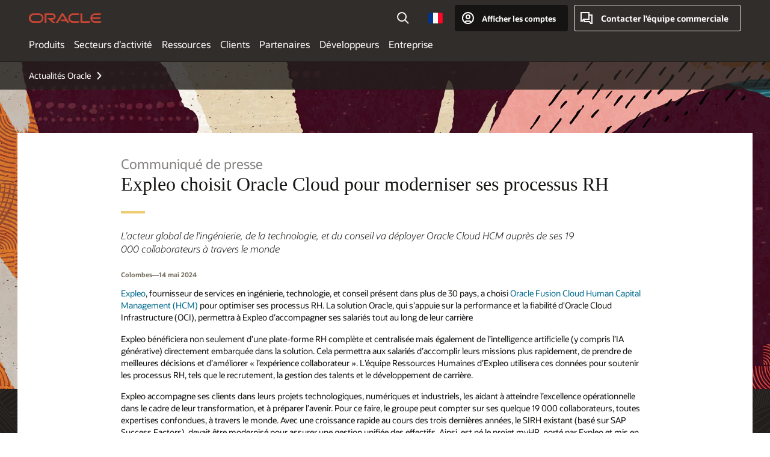

--- FILE ---
content_type: text/html; charset=UTF-8
request_url: https://www.oracle.com/fr/news/announcement/expleo-chooses-oracle-cloud-to-modernize-its-hr-processes-2024-05-14/
body_size: 16370
content:
<!DOCTYPE html>

<html lang="fr-FR" class="no-js"><!-- BEGIN:  Framework/PressReleasev3 -->
<!--  BEGIN: Framework/PressReleasev3/Head-HTML -->
<head>
<meta content="text/html; charset=utf-8" http-equiv="Content-Type" />
<meta name="viewport" content="width=device-width, initial-scale=1, maximum-scale=1" />
<title>Expleo choisit Oracle Cloud pour moderniser ses processus RH | Oracle France</title>
<meta name="Title" content="Expleo choisit Oracle Cloud pour moderniser ses processus RH">
<meta name="siteid" content="fr">
<meta name="countryid" content="FR">
<meta name="Description" content="L’acteur global de l’ingénierie, de la technologie, et du conseil va déployer Oracle Cloud HCM auprès de ses 19 000 collaborateurs à travers le monde">
<meta name="Keywords" content="Expleo,Oracle Fusion Cloud Human Capital Management (HCM),Oracle Talent Management,Oracle Learning,Oracle Compensation">
<meta name="robots" content="index, follow">
<meta name="country" content="France">
<meta name="region" content="europe">
<meta name="Language" content="fr">
<meta name="Updated Date" content="2024-05-14T00:00:00.000+0000">
<!-- start : ocom/common/global/components/framework/layoutAssetHeadInfo -->
<!-- Container/Display Start -->
<!-- BEGIN: oWidget_C/_Raw-Text/Display -->
<link rel="dns-prefetch" href="https://dc.oracleinfinity.io" crossOrigin="anonymous" />
<link rel="dns-prefetch" href="https://oracle.112.2o7.net" crossOrigin="anonymous" />
<link rel="dns-prefetch" href="https://s.go-mpulse.net" crossOrigin="anonymous" />
<link rel="dns-prefetch" href="https://c.go-mpulse.net" crossOrigin="anonymous" />
<link rel="preconnect" href="https://tms.oracle.com/" crossOrigin="anonymous" />
<link rel="preconnect" href="https://tags.tiqcdn.com/" crossOrigin="anonymous" />
<link rel="preconnect" href="https://consent.trustarc.com" crossOrigin="anonymous" />
<link rel="preconnect" href="https://d.oracleinfinity.io" crossOrigin="anonymous" />
<link rel="preload" href="https://www.oracle.com/asset/web/fonts/oraclesansvf.woff2" as="font" crossOrigin="anonymous" type="font/woff2" />
<link rel="preload" href="https://www.oracle.com/asset/web/fonts/redwoodicons.woff2" as="font" crossorigin="anonymous" type="font/woff2">
<!-- END: oWidget_C/_Raw-Text/Display -->
<!-- Container/Display end -->
<!-- Container/Display Start -->
<!-- BEGIN: oWidget_C/_Raw-Text/Display -->
<!-- BEGIN CSS/JS -->
<style>
body{margin:0}
.f20w1 > section{opacity:0;filter:opacity(0%)}
.f20w1 > div{opacity:0;filter:opacity(0%)}
.f20w1 > nav{opacity:0;filter:opacity(0%)}
</style>
<script>
!function(){
var d=document.documentElement;d.className=d.className.replace(/no-js/,'js');
if(document.location.href.indexOf('betamode=') > -1) document.write('<script src="/asset/web/js/ocom-betamode.js"><\/script>');
}();
</script>
<link data-wscss href="/asset/web/css/redwood-base.css" rel="preload" as="style" onload="this.rel='stylesheet';" onerror="this.rel='stylesheet'">
<link data-wscss href="/asset/web/css/redwood-styles.css" rel="preload" as="style" onload="this.rel='stylesheet';" onerror="this.rel='stylesheet'">
<noscript>
<link href="/asset/web/css/redwood-base.css" rel="stylesheet">
<link href="/asset/web/css/redwood-styles.css" rel="stylesheet">
</noscript>
<link data-wsjs data-reqjq href="/asset/web/js/redwood-base.js" rel="preload" as="script">
<link data-wsjs data-reqjq href="/asset/web/js/redwood-lib.js" rel="preload" as="script">
<script data-wsjs src="/asset/web/js/jquery-min.js" async onload="$('head link[data-reqjq][rel=preload]').each(function(){var a = document.createElement('script');a.async=false;a.src=$(this).attr('href');this.parentNode.insertBefore(a, this);});$(function(){$('script[data-reqjq][data-src]').each(function(){this.async=true;this.src=$(this).data('src');});});"></script>
<!-- END CSS/JS -->
<!-- END: oWidget_C/_Raw-Text/Display -->
<!-- Container/Display end -->
<!-- Container/Display Start -->
<!-- BEGIN: oWidget_C/_Raw-Text/Display -->
<!-- www-us HeadAdminContainer -->
<link rel="icon" href="https://www.oracle.com/asset/web/favicons/favicon-32.png" sizes="32x32">
<link rel="icon" href="https://www.oracle.com/asset/web/favicons/favicon-128.png" sizes="128x128">
<link rel="icon" href="https://www.oracle.com/asset/web/favicons/favicon-192.png" sizes="192x192">
<link rel="apple-touch-icon" href="https://www.oracle.com/asset/web/favicons/favicon-120.png" sizes="120x120">
<link rel="apple-touch-icon" href="https://www.oracle.com/asset/web/favicons/favicon-152.png" sizes="152x152">
<link rel="apple-touch-icon" href="https://www.oracle.com/asset/web/favicons/favicon-180.png" sizes="180x180">
<meta name="msapplication-TileColor" content="#fcfbfa"/>
<meta name="msapplication-square70x70logo" content="favicon-128.png"/>
<meta name="msapplication-square150x150logo" content="favicon-270.png"/>
<meta name="msapplication-TileImage" content="favicon-270.png"/>
<meta name="msapplication-config" content="none"/>
<meta name="referrer" content="no-referrer-when-downgrade"/>
<style>
#oReactiveChatContainer1 { display:none;}
</style>
<!--Tealium embed code Start -->
<script src="https://tms.oracle.com/main/prod/utag.sync.js"></script>
<!-- Loading script asynchronously -->
<script type="text/javascript">
(function(a,b,c,d){
if(location.href.indexOf("tealium=dev") == -1) {
a='https://tms.oracle.com/main/prod/utag.js';
} else {
a='https://tms.oracle.com/main/dev/utag.js';
}
b=document;c='script';d=b.createElement(c);d.src=a;d.type='text/java'+c;d.async=true;
a=b.getElementsByTagName(c)[0];a.parentNode.insertBefore(d,a);
})();
</script>
<!--Tealium embed code End-->
<!-- END: oWidget_C/_Raw-Text/Display -->
<!-- Container/Display end -->
<!-- end : ocom/common/global/components/framework/layoutAssetHeadInfo -->
<script async="async" type="text/javascript" src='//consent.truste.com/notice?domain=oracle.com&c=teconsent&js=bb&noticeType=bb&text=true' crossorigin></script>
<style type="text/css">
.menu-otn {display:none !important;}
</style>
<script type="text/javascript">
var pageData = pageData || {};
//page info
pageData.pageInfo = pageData.pageInfo || {};
pageData.pageInfo.language = "fr";
pageData.pageInfo.country = "France";
pageData.pageInfo.region = "europe";
pageData.pageInfo.pageTitle = "Expleo choisit Oracle Cloud pour moderniser ses processus RH";
pageData.pageInfo.description = "L’acteur global de l’ingénierie, de la technologie, et du conseil va déployer Oracle Cloud HCM auprès de ses 19 000 collaborateurs à travers le monde";
pageData.pageInfo.keywords = "Expleo,Oracle Fusion Cloud Human Capital Management (HCM),Oracle Talent Management,Oracle Learning,Oracle Compensation";
pageData.pageInfo.siteId = "fr";
pageData.pageInfo.countryId = "FR";
pageData.pageInfo.updatedDate = '2024-05-14T00:00:00.000+0000';
</script>
<!-- start : ocom/common/global/components/seo-taxonomy-meta-data-->
<script type="text/javascript">
var pageData = pageData || {};
//taxonmy
pageData.taxonomy = pageData.taxonomy || {};
pageData.taxonomy.productServices = [];
pageData.taxonomy.industry = [];
pageData.taxonomy.region = ["WM153003","WM153001"];
pageData.taxonomy.contentType = ["WM147082"];
pageData.taxonomy.buyersJourney = [];
pageData.taxonomy.revenue = [];
pageData.taxonomy.title = [];
pageData.taxonomy.audience = [];
pageData.taxonomy.persona = [];
</script>
<!-- end : ocom/common/global/components/seo-taxonomy-meta-data-->
<!-- BEGIN: ocom/global/components/Social-Media-Meta-Tags -->
<!-- END: ocom/global/components/Social-Media-Meta-Tags -->
<!-- start : ocom/common/global/components/seo-hreflang-meta-tags --><link rel="canonical" href="https://www.oracle.com/fr/news/announcement/expleo-chooses-oracle-cloud-to-modernize-its-hr-processes-2024-05-14/" />
<link rel="alternate" hreflang="fr-FR" href="https://www.oracle.com/fr/news/announcement/expleo-chooses-oracle-cloud-to-modernize-its-hr-processes-2024-05-14/" />
<link rel="alternate" hreflang="fr-CH" href="https://www.oracle.com/fr/news/announcement/expleo-chooses-oracle-cloud-to-modernize-its-hr-processes-2024-05-14/"/>
<meta name="altpages" content="fr,ch-fr">
<script type="text/javascript">
var pageData = pageData || {};
//page info
pageData.pageInfo = pageData.pageInfo || {};
pageData.pageInfo.altPages = "fr,ch-fr";
</script>
<!-- end : ocom/common/global/components/seo-hreflang-meta-tags -->

<script>(window.BOOMR_mq=window.BOOMR_mq||[]).push(["addVar",{"rua.upush":"false","rua.cpush":"false","rua.upre":"false","rua.cpre":"false","rua.uprl":"false","rua.cprl":"false","rua.cprf":"false","rua.trans":"SJ-51d95903-1155-481b-8ee8-1662d0ee3016","rua.cook":"false","rua.ims":"false","rua.ufprl":"false","rua.cfprl":"true","rua.isuxp":"false","rua.texp":"norulematch","rua.ceh":"false","rua.ueh":"false","rua.ieh.st":"0"}]);</script>
                              <script>!function(e){var n="https://s.go-mpulse.net/boomerang/";if("False"=="True")e.BOOMR_config=e.BOOMR_config||{},e.BOOMR_config.PageParams=e.BOOMR_config.PageParams||{},e.BOOMR_config.PageParams.pci=!0,n="https://s2.go-mpulse.net/boomerang/";if(window.BOOMR_API_key="DXNLE-YBWWY-AR74T-WMD99-77VRA",function(){function e(){if(!o){var e=document.createElement("script");e.id="boomr-scr-as",e.src=window.BOOMR.url,e.async=!0,i.parentNode.appendChild(e),o=!0}}function t(e){o=!0;var n,t,a,r,d=document,O=window;if(window.BOOMR.snippetMethod=e?"if":"i",t=function(e,n){var t=d.createElement("script");t.id=n||"boomr-if-as",t.src=window.BOOMR.url,BOOMR_lstart=(new Date).getTime(),e=e||d.body,e.appendChild(t)},!window.addEventListener&&window.attachEvent&&navigator.userAgent.match(/MSIE [67]\./))return window.BOOMR.snippetMethod="s",void t(i.parentNode,"boomr-async");a=document.createElement("IFRAME"),a.src="about:blank",a.title="",a.role="presentation",a.loading="eager",r=(a.frameElement||a).style,r.width=0,r.height=0,r.border=0,r.display="none",i.parentNode.appendChild(a);try{O=a.contentWindow,d=O.document.open()}catch(_){n=document.domain,a.src="javascript:var d=document.open();d.domain='"+n+"';void(0);",O=a.contentWindow,d=O.document.open()}if(n)d._boomrl=function(){this.domain=n,t()},d.write("<bo"+"dy onload='document._boomrl();'>");else if(O._boomrl=function(){t()},O.addEventListener)O.addEventListener("load",O._boomrl,!1);else if(O.attachEvent)O.attachEvent("onload",O._boomrl);d.close()}function a(e){window.BOOMR_onload=e&&e.timeStamp||(new Date).getTime()}if(!window.BOOMR||!window.BOOMR.version&&!window.BOOMR.snippetExecuted){window.BOOMR=window.BOOMR||{},window.BOOMR.snippetStart=(new Date).getTime(),window.BOOMR.snippetExecuted=!0,window.BOOMR.snippetVersion=12,window.BOOMR.url=n+"DXNLE-YBWWY-AR74T-WMD99-77VRA";var i=document.currentScript||document.getElementsByTagName("script")[0],o=!1,r=document.createElement("link");if(r.relList&&"function"==typeof r.relList.supports&&r.relList.supports("preload")&&"as"in r)window.BOOMR.snippetMethod="p",r.href=window.BOOMR.url,r.rel="preload",r.as="script",r.addEventListener("load",e),r.addEventListener("error",function(){t(!0)}),setTimeout(function(){if(!o)t(!0)},3e3),BOOMR_lstart=(new Date).getTime(),i.parentNode.appendChild(r);else t(!1);if(window.addEventListener)window.addEventListener("load",a,!1);else if(window.attachEvent)window.attachEvent("onload",a)}}(),"".length>0)if(e&&"performance"in e&&e.performance&&"function"==typeof e.performance.setResourceTimingBufferSize)e.performance.setResourceTimingBufferSize();!function(){if(BOOMR=e.BOOMR||{},BOOMR.plugins=BOOMR.plugins||{},!BOOMR.plugins.AK){var n="true"=="true"?1:0,t="",a="bu5dmvyxbzofo2kitqeq-f-2dc7598b8-clientnsv4-s.akamaihd.net",i="false"=="true"?2:1,o={"ak.v":"39","ak.cp":"82485","ak.ai":parseInt("604074",10),"ak.ol":"0","ak.cr":9,"ak.ipv":4,"ak.proto":"h2","ak.rid":"9c89613e","ak.r":51663,"ak.a2":n,"ak.m":"dscx","ak.n":"essl","ak.bpcip":"13.58.54.0","ak.cport":38576,"ak.gh":"23.57.66.177","ak.quicv":"","ak.tlsv":"tls1.3","ak.0rtt":"","ak.0rtt.ed":"","ak.csrc":"-","ak.acc":"","ak.t":"1766366217","ak.ak":"hOBiQwZUYzCg5VSAfCLimQ==nF3Vet+jtOrNvZctOsgBM/0vWpVzWxJwCh0CUQo/OLjnTA0Dp6ys62RL7V0sQSHjXEaqL1iMy+MkAxUUvtmx7JmqJbk5pB7/vcit0fj0Pt7YjMlbmH3le6OMRoLTgBV3J0RpWIdUhFInisYg76795NTU/pbGowx0R+bNwWYwNcEU1J9fWSeOvwlOQVS5KJBqVAgOyuFHQ4FKS52oyFFe8vSiVGtaA7JidDWeLh9WKszMiI9na3SAw9en3qsu6v9guDanI6jZn3Tb02Rnv2MkY3Lz3kDTlA4I4J3ueT6ZjXlqJw9m19rP//Q7UXQR39VbaeQ2ov3dF8ZMNHnMRMrSVtd+ia85mvTkmvZ9K2svM04ozc7Jz+LRPZAvBBwmQfd/k8XcYcO1vogSEWSbNVRG1F7sqjNLfiDZo9euuN4wU6c=","ak.pv":"517","ak.dpoabenc":"","ak.tf":i};if(""!==t)o["ak.ruds"]=t;var r={i:!1,av:function(n){var t="http.initiator";if(n&&(!n[t]||"spa_hard"===n[t]))o["ak.feo"]=void 0!==e.aFeoApplied?1:0,BOOMR.addVar(o)},rv:function(){var e=["ak.bpcip","ak.cport","ak.cr","ak.csrc","ak.gh","ak.ipv","ak.m","ak.n","ak.ol","ak.proto","ak.quicv","ak.tlsv","ak.0rtt","ak.0rtt.ed","ak.r","ak.acc","ak.t","ak.tf"];BOOMR.removeVar(e)}};BOOMR.plugins.AK={akVars:o,akDNSPreFetchDomain:a,init:function(){if(!r.i){var e=BOOMR.subscribe;e("before_beacon",r.av,null,null),e("onbeacon",r.rv,null,null),r.i=!0}return this},is_complete:function(){return!0}}}}()}(window);</script></head>
<!--  End: Framework/PressReleasev3/Head-HTML -->
<!-- BEGIN:  Framework/PressReleasev3/Element/Body -->
<!-- start : ocom/common/global/components/framework/layoutAssetStartBodyInfo -->
<body class="f20 f20v0">
<!-- Container/Display Start -->
<!-- BEGIN: oWidget_C/_Raw-Text/Display -->
<!-- www-us StartBodyAdminContainer -->
<!-- END: oWidget_C/_Raw-Text/Display -->
<!-- Container/Display end -->
<div class="f20w1">
<!-- Dispatcher:null -->
<!-- BEGIN: oWidget_C/_Raw-Text/Display -->
<!-- U30v3 -->
<style>
#u30{opacity:1 !important;filter:opacity(100%) !important;position:sticky;top:0}
.u30v3{background:#3a3632;height:50px;overflow:hidden;border-top:5px solid #3a3632;border-bottom:5px solid #3a3632}
#u30nav,#u30tools{visibility:hidden}
.u30v3 #u30logo {width:121px;height: 44px;display: inline-flex;justify-content: flex-start;}
#u30:not(.u30mobile) .u30-oicn-mobile,#u30.u30mobile .u30-oicn{display:none}
#u30logo svg{height:auto;align-self:center}
.u30brand{height:50px;display:flex;flex-direction:column;justify-content:center;align-items:flex-start;max-width:1344px;padding:0 48px;margin:0 auto}
.u30brandw1{display:flex;flex-direction:row;color:#fff;text-decoration:none;align-items:center}
@media (max-width:1024px){.u30brand{padding:0 24px}}
#u30skip2,#u30skip2content{transform:translateY(-100%);position:fixed}
.rtl #u30{direction:rtl}
</style>
<section id="u30" class="u30 u30v3 pause searchv2" data-trackas="header">
<div id="u30skip2" aria-expanded="false" tabindex="-1">
<ul>
<li><a id="u30acc" href="/fr/corporate/accessibility/">Cliquez pour afficher notre politique d’accessibilité</a></li>
<li><a id="u30skip2c" href="#maincontent">Aller au contenu</a></li>
</ul>
</div>
<div class="u30w1 cwidth" id="u30w1">
<div id="u30brand" class="u30brand">
<div class="u30brandw1">
<a id="u30btitle" href="/fr/index.html" data-lbl="logo" aria-label="Home">
<div id="u30logo">
<svg class="u30-oicn-mobile" xmlns="http://www.w3.org/2000/svg" width="32" height="21" viewBox="0 0 32 21"><path fill="#C74634" d="M9.9,20.1c-5.5,0-9.9-4.4-9.9-9.9c0-5.5,4.4-9.9,9.9-9.9h11.6c5.5,0,9.9,4.4,9.9,9.9c0,5.5-4.4,9.9-9.9,9.9H9.9 M21.2,16.6c3.6,0,6.4-2.9,6.4-6.4c0-3.6-2.9-6.4-6.4-6.4h-11c-3.6,0-6.4,2.9-6.4,6.4s2.9,6.4,6.4,6.4H21.2"/></svg>
<svg class="u30-oicn" xmlns="http://www.w3.org/2000/svg"  width="231" height="30" viewBox="0 0 231 30" preserveAspectRatio="xMinYMid"><path fill="#C74634" d="M99.61,19.52h15.24l-8.05-13L92,30H85.27l18-28.17a4.29,4.29,0,0,1,7-.05L128.32,30h-6.73l-3.17-5.25H103l-3.36-5.23m69.93,5.23V0.28h-5.72V27.16a2.76,2.76,0,0,0,.85,2,2.89,2.89,0,0,0,2.08.87h26l3.39-5.25H169.54M75,20.38A10,10,0,0,0,75,.28H50V30h5.71V5.54H74.65a4.81,4.81,0,0,1,0,9.62H58.54L75.6,30h8.29L72.43,20.38H75M14.88,30H32.15a14.86,14.86,0,0,0,0-29.71H14.88a14.86,14.86,0,1,0,0,29.71m16.88-5.23H15.26a9.62,9.62,0,0,1,0-19.23h16.5a9.62,9.62,0,1,1,0,19.23M140.25,30h17.63l3.34-5.23H140.64a9.62,9.62,0,1,1,0-19.23h16.75l3.38-5.25H140.25a14.86,14.86,0,1,0,0,29.71m69.87-5.23a9.62,9.62,0,0,1-9.26-7h24.42l3.36-5.24H200.86a9.61,9.61,0,0,1,9.26-7h16.76l3.35-5.25h-20.5a14.86,14.86,0,0,0,0,29.71h17.63l3.35-5.23h-20.6" transform="translate(-0.02 0)" /></svg>
</div>
</a>
</div>
</div>
<div id="u30nav" class="u30nav" data-closetxt="Fermer le menu" data-trackas="menu">
<nav id="u30navw1" aria-label="Principal">
<button data-lbl="products" data-navtarget="products" aria-controls="products" aria-expanded="false" class="u30navitem">Produits</button>
<button data-lbl="industries" data-navtarget="industries" aria-controls="industries" aria-expanded="false" class="u30navitem">Secteurs d’activité</button>
<button data-lbl="resources" data-navtarget="resources" aria-controls="resources" aria-expanded="false" class="u30navitem">Ressources</button>
<button data-lbl="customers" data-navtarget="customers" aria-controls="customers" aria-expanded="false" class="u30navitem">Clients</button>
<button data-lbl="partners" data-navtarget="partners" aria-controls="partners" aria-expanded="false" class="u30navitem">Partenaires</button>
<button data-lbl="developers" data-navtarget="developers" aria-controls="developers" aria-expanded="false" class="u30navitem">Développeurs</button>
<button data-lbl="company" data-navtarget="company" aria-controls="company" aria-expanded="false" class="u30navitem">Entreprise</button>
</nav>
</div>
<div id="u30tools" class="u30tools">
<div id="u30search">
<div id="u30searchw1">
<div id="u30searchw2">
<form name="u30searchForm" id="u30searchForm" data-contentpaths="/content/Web/Shared/Auto-Suggest Panel Event" method="get" action="https://search.oracle.com/fr/results">
<div class="u30s1">
<button id="u30closesearch" aria-label="Fermer la recherche" type="button">
<span>Fermer la recherche</span>
<svg width="9" height="14" viewBox="0 0 9 14" fill="none" xmlns="http://www.w3.org/2000/svg"><path d="M8 13L2 7L8 1" stroke="#161513" stroke-width="2"/></svg>
</button>
<span class="u30input">
<div class="u30inputw1">
<input id="u30input" name="q" value="" type="text" placeholder="Rechercher" autocomplete="off" aria-autocomplete="both" aria-label="Rechercher sur Oracle.com" role="combobox" aria-expanded="false" aria-haspopup="listbox" aria-controls="u30searchw3">
</div>
<input type="hidden" name="size" value="10">
<input type="hidden" name="page" value="1">
<input type="hidden" name="tab" value="all">
<span id="u30searchw3title" class="u30visually-hidden">Rechercher sur Oracle.com</span>
<div id="u30searchw3" data-pagestitle="LIENS SUGGÉRÉS" data-autosuggesttitle="RECHERCHES SUGGÉES" data-allresultstxt="Tous les résultats pour" data-allsearchpath="https://search.oracle.com/fr/results?q=u30searchterm&size=10&page=1&tab=all" role="listbox" aria-labelledby="u30searchw3title">
<ul id="u30quicklinks" class="autocomplete-items" role="group" aria-labelledby="u30quicklinks-title">
<li role="presentation" class="u30auto-title" id="u30quicklinks-title">LIENS RAPIDES</li>
<li role="option"><a href="/fr/cloud/" data-lbl="quick-links:oci">Oracle Cloud Infrastructure</a></li>
<li role="option"><a href="/fr/applications/" data-lbl="quick-links:applications">Oracle Fusion Cloud Applications</a></li>
<li role="option"><a href="/fr/database/technologies/" data-lbl="quick-links:database">Oracle Database</a></li>
<li role="option"><a href="/fr/java/technologies/downloads/" data-lbl="quick-links:download-java">Télécharger Java</a></li>
<li role="option"><a href="/fr/careers/" data-lbl="quick-links:careers">Carrières chez Oracle</a></li>
</ul>
</div>
<span class="u30submit">
<input class="u30searchbttn" type="submit" value="Envoyer la recherche">
</span>
<button id="u30clear" type="reset" aria-label="Clear Search">
<svg width="20" height="20" viewBox="0 0 20 20" aria-hidden="true" fill="none" xmlns="http://www.w3.org/2000/svg"><path d="M7 7L13 13M7 13L13 7M19 10C19 14.9706 14.9706 19 10 19C5.02944 19 1 14.9706 1 10C1 5.02944 5.02944 1 10 1C14.9706 1 19 5.02944 19 10Z" stroke="#161513" stroke-width="2"/></svg>
</button>
</span>
</div>
</form>
<div id="u30announce" data-alerttxt="Suggestions trouvées. Pour naviguer utiliser les flèches haut et bas" class="u30visually-hidden" aria-live="polite"></div>
</div>
</div>
<button class="u30searchBtn" id="u30searchBtn" type="button" aria-label="Ouvrir le champ de recherche" aria-expanded="false">
<span>Rechercher</span>
<svg xmlns="http://www.w3.org/2000/svg" viewBox="0 0 24 24" width="24" height="24"><path d="M15,15l6,6M17,10a7,7,0,1,1-7-7A7,7,0,0,1,17,10Z"/></svg>
</button>
</div>
<!-- ACS -->
<span id="ac-flag">
<a class="flag-focus" href="/fr/countries-list.html#countries" data-ajax="true" rel="lightbox" role="button">
<span class="sr-only">Country</span>
<img class="flag-image" src="" alt=""/>
<svg class="default-globe" alt="Country" width="20" height="20" viewBox="0 0 20 20" fill="none" xmlns="http://www.w3.org/2000/svg" xmlns:xlink="http://www.w3.org/1999/xlink">
<rect width="20" height="20" fill="url(#pattern0)"/>
<defs>
<pattern id="pattern0" patternContentUnits="objectBoundingBox" width="1" height="1">
<use xlink:href="#image0_1_1830" transform="translate(-0.166667 -0.166667) scale(0.0138889)"/>
</pattern>
<image alt="" id="image0_1_1830" width="96" height="96" xlink:href="[data-uri]"/>
</defs>
</svg>
</a>
</span>
<!-- ACS -->
<div id="u30-profile" class="u30-profile">
<button id="u30-flyout" data-lbl="sign-in-account" aria-expanded="false">
<svg xmlns="http://www.w3.org/2000/svg" viewBox="0 0 24 24" width="24" height="24"><path d="M17,19.51A3,3,0,0,0,14,17H10a3,3,0,0,0-3,2.51m9.92,0a9,9,0,1,0-9.92,0m9.92,0a9,9,0,0,1-9.92,0M15,10a3,3,0,1,1-3-3A3,3,0,0,1,15,10Z"/></svg>
<span class="acttxt">Afficher les comptes</span>
</button>
<div id="u30-profilew1">
<button id="u30actbck" aria-label="Fermer le compte contextuel"><span class="u30actbcktxt">Retour</span></button>
<div class="u30-profilew2">
<span class="u30acttitle">Compte Cloud</span>
<a href="/fr/cloud/sign-in.html" class="u30darkcta u30cloudbg" data-lbl="sign-in-to-cloud">Se connecter au Cloud</a>
<a href="/fr/cloud/free/" class="u30lightcta" data-lbl="try-free-cloud-trial">S’inscrire à Cloud Free Tier</a>
</div>
<span class="u30acttitle">Compte Oracle</span>
<ul class="u30l-out">
<li><a href="https://www.oracle.com/webapps/redirect/signon?nexturl=" data-lbl="profile:sign-in-account" class="u30darkcta">Connexion</a></li>
<li><a href="https://profile.oracle.com/myprofile/account/create-account.jspx" data-lbl="profile:create-account" class="u30lightcta">Créer un compte</a></li>
</ul>
<ul class="u30l-in">
<li><a href="/fr/corporate/contact/help.html" data-lbl="help">Aide</a></li>
<li><a href="javascript:sso_sign_out();" id="u30pfile-sout" data-lbl="signout">Déconnexion</a></li>
</ul>
</div>
</div>
<div class="u30-contact">
<a href="/fr/corporate/contact/" data-lbl="contact-us" title="Contacter l’équipe commerciale"><span>Contacter l’équipe commerciale</span></a>
</div>
<a href="/fr/global-menu-v2/" id="u30ham" role="button" aria-expanded="false" aria-haspopup="true" aria-controls="u30navw1">
<svg xmlns="http://www.w3.org/2000/svg" width="24" height="24" viewBox="0 0 24 24">
<title>Menu</title>
<path d="M16,4 L2,4" class="p1"></path>
<path d="M2,12 L22,12" class="p2"></path>
<path d="M2,20 L16,20" class="p3"></path>
<path d="M0,12 L24,12" class="p4"></path>
<path d="M0,12 L24,12" class="p5"></path>
</svg>
<span>Menu</span>
</a>
</div>
</div>
<script>
var u30min = [722,352,0,0];
var u30brsz = new ResizeObserver(u30 => {
document.getElementById("u30").classList.remove("u30mobile","u30tablet","u30notitle");
let u30b = document.getElementById("u30brand").offsetWidth,
u30t = document.getElementById("u30tools").offsetWidth ;
u30v = document.getElementById("u30navw1");
u30w = document.getElementById("u30w1").offsetWidth - 48;
if((u30b + u30t) > u30min[0]){
u30min[2] = ((u30b + u30t) > 974) ? u30b + u30t + 96 : u30b + u30t + 48;
}else{
u30min[2] = u30min[0];
}
u30min[3] = ((u30b + 112) > u30min[1]) ? u30min[3] = u30b + 112 : u30min[3] = u30min[1];
u30v.classList.add("u30navchk");
u30min[2] = (u30v.lastElementChild.getBoundingClientRect().right > u30min[2]) ? Math.ceil(u30v.lastElementChild.getBoundingClientRect().right) : u30min[2];
u30v.classList.remove("u30navchk");
if(u30w <= u30min[3]){
document.getElementById("u30").classList.add("u30notitle");
}
if(u30w <= u30min[2]){
document.getElementById("u30").classList.add("u30mobile");
}
});
var u30wrsz = new ResizeObserver(u30 => {
let u30n = document.getElementById("u30navw1").getBoundingClientRect().height,
u30h = u30[0].contentRect.height;
let u30c = document.getElementById("u30").classList,
u30w = document.getElementById("u30w1").offsetWidth - 48,
u30m = "u30mobile",
u30t = "u30tablet";
if(u30c.contains("navexpand") && u30c.contains(u30m) && u30w > u30min[2]){
if(!document.querySelector("button.u30navitem.active")){
document.getElementById("u30ham").click();
}
u30c.remove(u30m);
if(document.getElementById("u30").getBoundingClientRect().height > 80){
u30c.add(u30t);
}else{
u30c.remove(u30t);
}
}else if(u30w <= u30min[2]){
if(getComputedStyle(document.getElementById("u30tools")).visibility != "hidden"){
u30c.add(u30m);
u30c.remove(u30t);
}
}else if(u30n < 30 && u30h > 80){
u30c.add(u30t);
u30c.remove(u30m);
}else if(u30n > 30){
u30c.add(u30m);
u30c.remove(u30t);
}else if(u30n < 30 && u30h <= 80){
u30c.remove(u30m);
if(document.getElementById("u30").getBoundingClientRect().height > 80){
u30c.add(u30t);
}else{
u30c.remove(u30t);
}
}
});
u30brsz.observe(document.getElementById("u30btitle"));
u30wrsz.observe(document.getElementById("u30"));
</script>
</section>
<!-- /U30v3 -->
<!-- END: oWidget_C/_Raw-Text/Display -->
<!-- end : ocom/common/global/components/framework/layoutAssetStartBodyInfo -->
<!-- newsroomPageId =  -->
<!-- start : ocom/common/global/components/u03v6-breadcrumb -->
<!-- U03v6 -->
<nav class="u03 u03v6" data-trackas="breadcrumb" data-ocomid="u03">
<div class="cwidth">
<div class="u03w1">
<ul>
<li class="u03first"><a href="/fr/news/">Actualités Oracle</a></li>
</ul>
</div>
</div>
<script type="text/javascript">
var pageData = pageData || {};
//page info
pageData.pageInfo = pageData.pageInfo || {};
pageData.pageInfo.breadCrumbs = "Actualités Oracle";
</script>
<script type="application/ld+json">
{
"@context": "https://schema.org",
"@type": "BreadcrumbList",
"itemListElement":
[
{ "@type": "ListItem", "position": 1, "name": "Actualités Oracle", "item": "https://www.oracle.com/fr/news/" }
]
}
</script>
</nav>
<!-- /U03v6 -->
<!-- end : ocom/common/global/components/u03v6-breadcrumb -->
<!-- BEGIN:  Element/ContentArea -->
<!-- NEW PRESS RELEASE TEMPLATE STARTS -->
<!-- RC23v0 -->
<section class="rc23 rc23v0 rw-neutral-180bg rw-pattern11w rw-pattern-40p" data-bgimg="https://www.oracle.com/a/pr/img/rc23-fpo-01.jpg" data-a11y="true">
<div class="rc23w1 rw-neutral-00bg">
<!-- RC25v0 -->
<section class="rc25 rc25v0 cpad" data-trackas="rc25" data-a11y="true">
<div class="rc25w1 cwidth">
<span>Communiqué de presse</span>
<h2 class="rwaccent-3">Expleo choisit Oracle Cloud pour moderniser ses processus RH</h2>
<div class="rc25subtitle">
<!DOCTYPE html> <p>L&rsquo;acteur global de l&rsquo;ing&eacute;nierie, de la technologie, et du conseil va d&eacute;ployer Oracle Cloud HCM aupr&egrave;s de ses 19 000 collaborateurs &agrave; travers le monde</p>
<strong>Colombes&mdash;14 mai 2024</strong>
</div>
</div>
</section>
<!-- /RC25v0 -->
<!-- BODY -->
<!-- RC24v0 -->
<section class="rc24 rc24v0 cpad">
<div class="rc24w1 cwidth">
<p><a href="https://expleo.com/global/fr/" target="_blank">Expleo</a>, fournisseur de services en ing&eacute;nierie, technologie, et conseil pr&eacute;sent dans plus de 30 pays, a choisi <a href="https://www.oracle.com/human-capital-management/">Oracle Fusion Cloud Human Capital Management (HCM)</a> pour optimiser ses processus RH. La solution Oracle, qui s&rsquo;appuie sur la performance et la fiabilit&eacute; d&#39;Oracle Cloud Infrastructure (OCI), permettra &agrave; Expleo d&rsquo;accompagner ses salari&eacute;s tout au long de leur carri&egrave;re</p>
<p>Expleo b&eacute;n&eacute;ficiera non seulement d&rsquo;une plate-forme RH compl&egrave;te et centralis&eacute;e mais &eacute;galement de l&rsquo;intelligence artificielle (y compris l&rsquo;IA g&eacute;n&eacute;rative) directement embarqu&eacute;e dans la solution. Cela permettra aux salari&eacute;s d&rsquo;accomplir leurs missions plus rapidement, de prendre de meilleures d&eacute;cisions et d&rsquo;am&eacute;liorer &laquo; l&rsquo;exp&eacute;rience collaborateur &raquo;. L&rsquo;&eacute;quipe Ressources Humaines d&rsquo;Expleo utilisera ces donn&eacute;es pour soutenir les processus RH, tels que le recrutement, la gestion des talents et le d&eacute;veloppement de carri&egrave;re.</p>
<p>Expleo accompagne ses clients dans leurs projets technologiques, num&eacute;riques et industriels, les aidant &agrave; atteindre l&rsquo;excellence op&eacute;rationnelle dans le cadre de leur transformation, et &agrave; pr&eacute;parer l&rsquo;avenir. Pour ce faire, le groupe peut compter sur ses quelque 19 000 collaborateurs, toutes expertises confondues, &agrave; travers le monde. Avec une croissance rapide au cours des trois derni&egrave;res ann&eacute;es, le SIRH existant (bas&eacute; sur SAP Success Factors), devait &ecirc;tre modernis&eacute; pour assurer une gestion unifi&eacute;e des effectifs. Ainsi, est n&eacute; le projet myHR, port&eacute; par Expleo et mis en &oelig;uvre par HR Path, membre du programme Oracle PartnerNetwork (OPN). Bas&eacute; sur Oracle Cloud HCM, il est con&ccedil;u pour standardiser, moderniser et optimiser les performances des syst&egrave;mes de gestion des ressources humaines &agrave; l&rsquo;&eacute;chelle du groupe.</p>
<p>Pour Expleo, les ressources humaines constituent un &eacute;l&eacute;ment cl&eacute; de sa transformation, l&rsquo;objectif principal &eacute;tant de devenir une organisation plus flexible et plus agile. &Agrave; travers cette nouvelle plateforme RH, l&rsquo;entreprise souhaite en effet accompagner et former ses collaborateurs, renforcer leur engagement et am&eacute;liorer leur r&eacute;tention, mais &eacute;galement optimiser et rationnaliser l&rsquo;ensemble de ses processus RH.</p>
<p>Oracle Cloud HCM a donc &eacute;t&eacute; choisi par Expleo pour optimiser ses processus RH et am&eacute;liorer &laquo; l&rsquo;exp&eacute;rience collaborateur &raquo;. &Agrave; terme, la plateforme myHR d&rsquo;Expleo int&egrave;grera l&rsquo;ensemble des donn&eacute;es qui concernent les collaborateurs de l&rsquo;entreprise dans un syst&egrave;me Core RH. &Agrave; cela s&rsquo;ajoutera le suivi de la performance individuelle des employ&eacute;s (<a href="https://www.oracle.com/human-capital-management/talent-management/">Oracle Talent Management</a>), des formations (<a href="https://oracle.com/human-capital-management/talent-management/learning/">Oracle Learning</a>), des rapports RH, ainsi que la gestion des bonus et le r&eacute;ajustement des r&eacute;mun&eacute;rations (<a href="https://www.oracle.com/human-capital-management/talent-management/compensation/">Oracle Compensation</a>).</p>
<p>&laquo; Pour nous assurer de pouvoir accompagner nos clients dans leurs parcours de transformation, une approche robuste et harmonis&eacute;e de la gestion de nos collaborateurs est primordiale &raquo;, indique Pascal Grillet, CIO Europe d&rsquo;Expleo. &laquo; Avec Oracle Cloud HCM, nous pouvons avoir une approche RH unifi&eacute;e de nos talents, &eacute;volutive avec notre croissance, flexible aux enjeux locaux d&rsquo;Expleo, soutenant le d&eacute;veloppement des comp&eacute;tences de nos salari&eacute;s. &raquo;</p>
<p>&laquo; Apr&egrave;s une premi&egrave;re phase de recensement des syst&egrave;mes existants et de d&eacute;finition des processus cibles, nous sommes ravis de pouvoir offrir &agrave; Expleo l&rsquo;expertise m&eacute;tier et les comp&eacute;tences techniques d&rsquo;HR Path pour d&eacute;ployer la solution Oracle Cloud HCM &agrave; l&rsquo;&eacute;chelle mondiale. Nous sommes convaincus que la flexibilit&eacute; et la puissance de la solution permettront &agrave; Expleo de couvrir ses besoins locaux tout en optimisant sa fonction RH &raquo;, commente Charles Pouseiro Vieira, Associ&eacute; HR Path.</p>
<p>&laquo; Expleo a totalement repens&eacute; le fonctionnement de son service RH dans son ensemble, afin d&rsquo;am&eacute;liorer l&rsquo;exp&eacute;rience de ses collaborateurs et les performances du groupe. Grâce &agrave; Oracle Cloud HCM, l&#39;entreprise va pouvoir unifier la gestion de l&rsquo;ensemble de ses collaborateurs sur une plateforme unique. Cela d&eacute;montre un engagement fort de la direction pour relever les d&eacute;fis auxquels elle est confront&eacute;e &agrave; l&rsquo;heure o&ugrave; &eacute;voluent les attentes des salari&eacute;s dans un monde du travail en perp&eacute;tuelle mutation &raquo; conclut Johan Van Puymbrouck, HCM Country Leader, Oracle France.</p>
</div>
</section>
<!-- /RC24v0 -->
<!-- /BODY -->
<!-- MEDIALINKS -->
<!-- /MEDIALINKS -->
<!-- LEGALESE -->
<!-- /LEGALESE -->
<!-- CONTACTS -->
<section class="rc26 rc26v0 cpad" data-trackas="rc26" data-ocomid="rc26" data-a11y="true">
<div class="rc26w1 cwidth">
<h2>Informations de contact</h2>
<div class="col-framework col-multi col2 col-gutters" role="list">
<div class="col-w1">
<!-- start : ocom/common/global/components/compass/related-widgets-attribute -->
<!-- Dispatcher:null -->
<!-- BEGIN: oWidget_C/PressReleasev3/ContactCard -->
<div class="col-item" role="listitem">
<div class="col-item-w2">
<div>
<div><h4>Bastien ROUSSEAU</h4></div>
<div>Oracle France</div>
<div><a href="mailto:bastien.rousseau@oracle.com ">bastien.rousseau@oracle.com </a></div>
<div>06 27 45 32 06</div>
</div>
</div>
</div>
<!-- END: oWidget_C/PressReleasev3/ContactCard -->
<!-- Dispatcher:null -->
<!-- BEGIN: oWidget_C/PressReleasev3/ContactCard -->
<div class="col-item" role="listitem">
<div class="col-item-w2">
<div>
<div><h4>Agence LEWIS / PISTON</h4></div>
<div>Romain MICHAUD/Maxence GODEFROY/Leyla BUYEL/Grégory ALLEAUME</div>
<div><a href="mailto:oraclefr@pistonagency.com">oraclefr@pistonagency.com</a></div>
<div>Tél : 06 17 98 29 88 / 06 18 53 06 12 / 07 68 16 08 17 / 07 63 44 84 70</div>
</div>
</div>
</div>
<!-- END: oWidget_C/PressReleasev3/ContactCard -->
<!-- end : ocom/common/global/components/compass/related-widgets-attribute -->
</div>
</div>
</div>
</section>
<!-- /CONTACTS -->
<!-- BOILERPLATE -->
<!DOCTYPE html> <!-- RC24v0 -->
<section class="rc24 rc24v0 cpad">
<div class="rc24w1 cwidth">
<h2>Ressources suppl&eacute;mentaires</h2>
<ul class="obullets">
<li>En savoir plus sur Oracle Cloud HCM</li>
</ul>
<h2>&Agrave; propos d'Expleo</h2>
<p>Acteur global de l&rsquo;ing&eacute;nierie, de la technologie et du conseil, Expleo accompagne des organisations reconnues dans la transformation de leurs activit&eacute;s et dans leur recherche d&rsquo;excellence op&eacute;rationnelle afin d&rsquo;assurer, ensemble, leur avenir. Expleo s&rsquo;appuie sur plus de 50 ans d&rsquo;exp&eacute;rience dans le d&eacute;veloppement de produits complexes, l&rsquo;optimisation des processus de fabrication et la qualit&eacute; des syst&egrave;mes d&rsquo;information. Expleo met sa connaissance sectorielle approfondie et son expertise dans des domaines vari&eacute;s tels que l&rsquo;ing&eacute;nierie de l&rsquo;IA, la digitalisation, l&rsquo;hyper-automatisation, la cybers&eacute;curit&eacute; ou encore la science des donn&eacute;es au service de sa mission : stimuler l&rsquo;innovation &agrave; chaque &eacute;tape de la cha&icirc;ne de valeur. Un Groupe responsable, Expleo s&rsquo;engage &agrave; placer l&rsquo;&eacute;thique et la diversit&eacute; au centre de ses pratiques, ainsi qu&rsquo;&agrave; &oelig;uvrer pour une soci&eacute;t&eacute; plus durable et plus s&ucirc;re. Expleo s&rsquo;appuie sur 19 000 collaborateurs hautement qualifi&eacute;s qui fournissent des solutions &agrave; forte valeur ajout&eacute;e dans 30 pays.</p>
<p>Pour plus d'informations, visitez le site <a href="https://expleo.com/global/fr/" target="_blank" rel="noopener">expleo.com.</a></p>
<h2>À propos d&rsquo;Oracle</h2>
<p>Oracle propose des suites d&rsquo;applications intégrées, ainsi qu&rsquo;une infrastructure autonome et s&eacute;curis&eacute;e dans Oracle Cloud. Pour en savoir plus sur Oracle (NYSE : ORCL), visitez notre site <a href="/fr/">oracle.com</a>.</p>
<h2>Marques d&eacute;pos&eacute;es</h2>
<p>Oracle, Java, MySQL et NetSuite sont des marques d&eacute;pos&eacute;es d&rsquo;Oracle Corporation. NetSuite est la premi&egrave;re entreprise de cloud &agrave; &ecirc;tre entr&eacute;e dans la nouvelle &egrave;re du cloud computing.</p>
</div>
</section>
<!-- /RC24v0 -->
<!-- /BOILERPLATE -->
<!-- GET STARTED -->
<!-- start : ocom/common/global/components/compass/related-widgets-attribute -->
<!-- end : ocom/common/global/components/compass/related-widgets-attribute -->
<!-- /GET STARTED -->
<!-- LATEST NEWS -->
<!-- start : ocom/common/global/components/compass/related-widgets-attribute -->
<!-- Dispatcher:null -->
<!-- BEGIN: oWidget_C/_Raw-Text/Display -->
<!-- RC22v6 -->
<section class="rc22 rc22v1 cpad" data-trackas="rc22" data-ocomid="rc22newsfeed" data-results-count="5" data-src="https://search-api.oracle.com/api/v1/search/news" data-template="rc22-latestnews" data-a11y="true">
<div class="rc22w1 cwidth">
<h2>Actualités</h2>
<div class="rc22w2 ofeed"></div>
<div class="rc22w4">
<div class="obttns">
<div class="obttn1">
<a href="https://www.oracle.com/corporate/press/search/" tabindex="0" class="">Voir tous les communiqués de presse</a>
</div>
</div>
</div>
</div>
</section>
<!-- /RC22v6 -->
<!-- END: oWidget_C/_Raw-Text/Display -->
<!-- end : ocom/common/global/components/compass/related-widgets-attribute -->
<!-- /LATESTS NEWS -->
<!-- PRESS TOOLS -->
<!-- start : ocom/common/global/components/compass/related-widgets-attribute -->
<!-- Dispatcher:null -->
<!-- BEGIN: oWidget_C/_Raw-Text/Display -->
<!DOCTYPE html><!-- RC22v0 -->
<section class="rc22 rc22v0">
<div class="rc22w1 cwidth cpad">
<h2>Quick Links: Tools and Resources</h2>
<div class="rc22w2">
<ul>
<li><a href="/fr/news/media-contacts/">Media Contacts</a></li>
<li><a href="https://www.oracle.com/search/events">Upcoming Events</a></li>
<li><a href="https://investor.oracle.com/overview/highlights/default.aspx">Investor Relations</a></li>
<li><a href="/fr/corporate/analystrelations/">Analyst Reports</a></li>
</ul>
</div>
</div>
</section>
<!-- /RC22v0 -->
<!-- END: oWidget_C/_Raw-Text/Display -->
<!-- end : ocom/common/global/components/compass/related-widgets-attribute -->
<!-- /PRESS TOOLS -->
</div>
</section>
<!-- /RC23v0 -->
<!-- NEW PRESS RELEASE TEMPLATE ENDS -->
<!-- END:  Element/ContentArea -->
<!-- start : ocom/common/global/components/framework/layoutAssetEndBodyInfo -->
<!-- Dispatcher:null -->
<!-- BEGIN: oWidget_C/_Raw-Text/Display -->
<!-- U10v6 -->
<footer id="u10" class="u10 u10v6" data-trackas="ffooter" type="redwood" data-ocomid="u10" data-a11y="true">
<nav class="u10w1" aria-label="Footer">
<div class="u10w2">
<div class="u10w3">
<div class="u10ttl" id="resourcesfor">Ressources pour</div>
<ul>
<li><a data-lbl="resources-for:career" href="/fr/careers/">Carrières</a></li>
<li><a data-lbl="resources-for:developers" href="/fr/developer/">Développeurs</a></li>
<li><a data-lbl="resources-for:investors" href="https://investor.oracle.com/home/default.aspx">Investisseurs</a></li>
<li><a data-lbl="resources-for:partners" href="/fr/partner/">Partenaires</a></li>
<li><a data-lbl="resources-for:researchers" href="/fr/research/">Chercheurs</a></li>
<li><a data-lbl="resources-for:students-educators" href="https://academy.oracle.com/en/oa-web-overview.html">Élèves et enseignants</a></li>
</ul>
</div>
</div>
<div class="u10w2">
<div class="u10w3">
<div class="u10ttl" id="whyoracle">Pourquoi choisir Oracle&nbsp;?</div>
<ul>
<li><a data-lbl="why-oracle:analyst-reports" href="/fr/corporate/analyst-reports/">Rapports d’analyse</a></li>
<li><a data-lbl="why-oracle:gartner-mq-erp-cloud" href="/fr/erp/what-is-erp/best-erp/">Meilleur ERP cloud</a></li>
<li><a data-lbl="why-oracle:cloud-economics" href="/fr/cloud/economics/">Économie du cloud</a></li>
<li><a data-lbl="why-oracle:corporate-responsibility" href="/fr/social-impact/">Impact social</a></li>
<li><a data-lbl="why-oracle:culture-inclusion" href="/fr/careers/culture-inclusion/">Culture et inclusion</a></li>
<li><a data-lbl="why-oracle:security-pracitices" href="/fr/corporate/security-practices/">Pratiques de sécurité</a></li>
</ul>
</div>
</div>
<div class="u10w2">
<div class="u10w3">
<div class="u10ttl" id="learn">Formation</div>
<ul>
<li><a data-lbl="learn:sovreign-cloud" href="/fr/cloud/sovereign-cloud/what-is-sovereign-cloud/">Qu'est-ce qu'un cloud souverain ?</a></li>
<li><a data-lbl="learn:zero-trust" href="/fr/security/what-is-zero-trust/">Qu’est-ce que la sécurité zero trust&nbsp;?</a></li>
<li><a data-lbl="learn:ai-finance" href="/fr/erp/financials/ai-finance/">Découvrez comment l'IA transforme la finance</a></li>
<li><a data-lbl="learn:vector-db" href="/fr/database/vector-database/">Qu'est-ce qu'une base de données vectorielle ?</a></li>
<li><a data-lbl="learn:multicloud" href="/fr/cloud/multicloud/what-is-multicloud/">Qu’est-ce que le multicloud ?</a></li>
<li><a data-lbl="learn:ai-agents" href="/fr/artificial-intelligence/ai-agents/">Que sont les agents d'IA ?</a></li>
</ul>
</div>
</div>
<div class="u10w2">
<div class="u10w3">
<div class="u10ttl" id="newsandevents">Actualités et événements</div>
<ul>
<li><a data-lbl="newsandevents:news" href="/fr/news/">Actualités</a></li>
<li><a data-lbl="newsandevents:oracle-ai-world" href="https://www.oracle.com/ai-world/">Oracle AI World</a></li>
<li><a data-lbl="newsandevents:oracle-health-summit" href="https://www.oracle.com/health/health-summit/">Oracle Health Summit</a></li>
<li><a data-lbl="newsandevents:oracle-dev-tour" href="/fr/developer/dev-tour/">Oracle Dev Tour</a></li>
<li><a data-lbl="newsandevents:events" href="/fr/events/">Événements</a></li>
<li><a href="/fr/corporate/presentation-gender-equality.html" data-lbl="whatsnew:fr-gender-equality">Index égalité hommes-femmes</a></li>
</ul>
</div>
</div>
<div class="u10w2">
<div class="u10w3">
<div class="u10ttl" id="contactus">Nous contacter</div>
<ul>
<li><a href="tel:+33157608309">Tél. +33 (0)1 57 60 83 09</a></li>
<li><a data-lbl="contact-us:how-can-we-help" href="/fr/corporate/contact/">Comment pouvons-nous vous aider&nbsp;?</a></li>
<li><a data-lbl="contact-us:subscribe-to-emails" href="https://go.oracle.com/subscribe/?l_code=fr&src1=OW:O:FO">S'abonner aux e-mails</a></li>
<li><a data-lbl="contact-us:integrity-helpline" href="https://secure.ethicspoint.com/domain/media/fr/gui/31053/index.html">Assistance téléphonique pour le respect de l'intégrité</a></li>
<li><a data-lbl="contact-us:accessibility" href="/fr/corporate/accessibility/">Accessibilité</a></li>
</ul>
</div>
</div>
<div class="u10w4"><hr /></div>
</nav>
<div class="u10w11">
<ul class="u10-cr">
<li class="u10mtool" id="u10cmenu"><a data-lbl="country-region" class="u10ticon u10regn" href="/fr/menu-content/universal.html#u10countrymenu">Pays/Région</a></li>
</ul>
<nav class="u10w5 u10w10" aria-label="Site info">
<ul class="u10-links">
<li><a data-lbl="copyright" href="/fr/legal/copyright/">&#169; 2025 Oracle</a></li>
<li><a data-lbl="terms-of-use-and-privacy" href="/fr/legal/privacy/">Conditions d'utilisation et confidentialité</a></li>
<li><div id="teconsent"></div></li>
<li><a data-lbl="ad-choices" href="/fr/legal/privacy/privacy-policy/#adchoices">Choix des publicités</a></li>
<li><a data-lbl="careers" href="/fr/careers/">Carrières</a></li>
</ul>
</nav>
<nav class="u10scl" aria-label="Social media links">
<ul class="scl-icons">
<li class="scl-facebook"><a data-lbl="scl-icon:facebook" href="https://www.facebook.com/Oracle/" rel="noreferrer" target="_blank" title="Oracle on Facebook"></a></li>
<li class="scl-twitter"><a data-lbl="scl-icon:twitter" href="https://twitter.com/Oracle_France" rel="noreferrer" target="_blank" title="Follow Oracle on X (formerly Twitter)"></a></li>
<li class="scl-linkedin"><a data-lbl="scl-icon:linkedin" href="https://www.linkedin.com/company/oracle/" rel="noreferrer" target="_blank" title="Oracle on LinkedIn"></a></li>
<li class="scl-youtube"><a data-lbl="scl-icon:you-tube" href="https://www.youtube.com/oracle/" rel="noreferrer" target="_blank" title="Watch Oracle on YouTube"></a></li>
</ul>
</nav>
</div>
</footer>
<!-- /U10v6 -->
<!-- END: oWidget_C/_Raw-Text/Display -->
</div>
<!-- Container/Display Start -->
<!-- BEGIN: oWidget_C/_Raw-Text/Display -->
<!-- Start - End Body Admin Container -->
<!-- Start SiteCatalyst code -->
<script type="text/javascript" data-reqjq data-src="/asset/web/analytics/ora_ocom.js"></script>
<!-- End SiteCatalyst code -->
<!-- End - End Body Admin Container -->
<!-- END: oWidget_C/_Raw-Text/Display -->
<!-- Container/Display end -->
<!-- end : ocom/common/global/components/framework/layoutAssetEndBodyInfo -->
</body>
<!-- END:  Framework/PressReleasev3/Element/Body -->
<!-- END:  Framework/PressReleasev3 -->
</html>




--- FILE ---
content_type: text/html; charset=UTF-8
request_url: https://www.oracle.com/fr/global-menu-v2/
body_size: 8572
content:
<!DOCTYPE html>
<html lang="en-FR" class="no-js"><!-- start : Compass/Generic -->
<head>
<!-- Start Compass/Head -->
<title>Global Navigation | Oracle France</title>
<meta name="Title" content="Global Navigation | Oracle France">
<meta name="Description" content="">
<meta name="Keywords" content="Global nav">
<meta http-equiv="Content-Type" content="text/html; charset=utf-8">
<meta name="viewport" content="width=device-width, initial-scale=1">
<meta name="siteid" content="fr">
<meta name="countryid" content="FR">
<meta name="robots" content="noindex, nofollow">
<meta name="country" content="France">
<meta name="Language" content="en">
<meta name="Updated Date" content="2021-09-10T16:57:07Z">
<script type="text/javascript">
var pageData = pageData || {};
//page info
pageData.pageInfo = pageData.pageInfo || {};
pageData.pageInfo.language = "en";
pageData.pageInfo.country = "France";
pageData.pageInfo.pageTitle = "Global Navigation";
pageData.pageInfo.description = "";
pageData.pageInfo.keywords = "Global nav";
pageData.pageInfo.siteId = "fr";
pageData.pageInfo.countryId = "FR";
pageData.pageInfo.updatedDate = "2021-09-10T16:57:07Z";
</script>
<!-- start : ocom/common/global/components/seo-taxonomy-meta-data-->
<script type="text/javascript">
var pageData = pageData || {};
//taxonmy
pageData.taxonomy = pageData.taxonomy || {};
pageData.taxonomy.productServices = [];
pageData.taxonomy.industry = [];
pageData.taxonomy.region = [];
pageData.taxonomy.contentType = [];
pageData.taxonomy.buyersJourney = [];
pageData.taxonomy.revenue = [];
pageData.taxonomy.title = [];
pageData.taxonomy.audience = [];
pageData.taxonomy.persona = [];
</script>
<!-- end : ocom/common/global/components/seo-taxonomy-meta-data-->
<!-- start : ocom/common/global/components/social-media-meta-tags -->
<!-- end : ocom/common/global/components/social-media-meta-tags -->
<!-- start : ocom/common/global/components/seo-hreflang-meta-tags --><link rel="canonical" href="https://www.oracle.com/fr/global-menu-v2/" />
<link rel="alternate" hreflang="en-US" href="https://www.oracle.com/global-menu-v2/" />
<link rel="alternate" hreflang="pt-BR" href="https://www.oracle.com/br/global-menu-v2/" />
<link rel="alternate" hreflang="zh-CN" href="https://www.oracle.com/cn/global-menu-v2/" />
<link rel="alternate" hreflang="de-DE" href="https://www.oracle.com/de/global-menu-v2/" />
<link rel="alternate" hreflang="fr-FR" href="https://www.oracle.com/fr/global-menu-v2/" />
<link rel="alternate" hreflang="en-IN" href="https://www.oracle.com/in/global-menu-v2/" />
<link rel="alternate" hreflang="ja-JP" href="https://www.oracle.com/jp/global-menu-v2/" />
<link rel="alternate" hreflang="en-GB" href="https://www.oracle.com/uk/global-menu-v2/" />
<link rel="alternate" hreflang="en-AE" href="https://www.oracle.com/ae/global-menu-v2/" />
<link rel="alternate" hreflang="ar-AE" href="https://www.oracle.com/ae-ar/global-menu-v2/" />
<link rel="alternate" hreflang="es-AR" href="https://www.oracle.com/latam/global-menu-v2/"/>
<link rel="alternate" hreflang="en-AU" href="https://www.oracle.com/au/global-menu-v2/" />
<link rel="alternate" hreflang="en-CA" href="https://www.oracle.com/ca-en/global-menu-v2/" />
<link rel="alternate" hreflang="fr-CA" href="https://www.oracle.com/ca-fr/global-menu-v2/" />
<link rel="alternate" hreflang="de-CH" href="https://www.oracle.com/de/global-menu-v2/"/>
<link rel="alternate" hreflang="fr-CH" href="https://www.oracle.com/fr/global-menu-v2/"/>
<link rel="alternate" hreflang="es-CL" href="https://www.oracle.com/latam/global-menu-v2/"/>
<link rel="alternate" hreflang="es-CO" href="https://www.oracle.com/latam/global-menu-v2/"/>
<link rel="alternate" hreflang="es-ES" href="https://www.oracle.com/es/global-menu-v2/" />
<link rel="alternate" hreflang="en-HK" href="https://www.oracle.com/apac/global-menu-v2/"/>
<link rel="alternate" hreflang="it-IT" href="https://www.oracle.com/it/global-menu-v2/" />
<link rel="alternate" hreflang="ko-KR" href="https://www.oracle.com/kr/global-menu-v2/" />
<link rel="alternate" hreflang="es-MX" href="https://www.oracle.com/latam/global-menu-v2/"/>
<link rel="alternate" hreflang="nl-NL" href="https://www.oracle.com/nl/global-menu-v2/" />
<link rel="alternate" hreflang="en-SA" href="https://www.oracle.com/sa/global-menu-v2/" />
<link rel="alternate" hreflang="ar-SA" href="https://www.oracle.com/sa-ar/global-menu-v2/" />
<link rel="alternate" hreflang="en-SG" href="https://www.oracle.com/asean/global-menu-v2/"/>
<link rel="alternate" hreflang="zh-TW" href="https://www.oracle.com/tw/global-menu-v2/" />
<link rel="alternate" hreflang="cs-CZ" href="https://www.oracle.com/europe/global-menu-v2/"/>
<link rel="alternate" hreflang="en-ID" href="https://www.oracle.com/asean/global-menu-v2/"/>
<link rel="alternate" hreflang="en-IE" href="https://www.oracle.com/europe/global-menu-v2/"/>
<link rel="alternate" hreflang="he-IL" href="https://www.oracle.com/il/global-menu-v2/" />
<link rel="alternate" hreflang="en-IL" href="https://www.oracle.com/il-en/global-menu-v2/" />
<link rel="alternate" hreflang="en-MY" href="https://www.oracle.com/asean/global-menu-v2/"/>
<link rel="alternate" hreflang="es-PE" href="https://www.oracle.com/latam/global-menu-v2/"/>
<link rel="alternate" hreflang="en-PH" href="https://www.oracle.com/asean/global-menu-v2/"/>
<link rel="alternate" hreflang="pl-PL" href="https://www.oracle.com/pl/global-menu-v2/" />
<link rel="alternate" hreflang="pt-PT" href="https://www.oracle.com/europe/global-menu-v2/"/>
<link rel="alternate" hreflang="ro-RO" href="https://www.oracle.com/europe/global-menu-v2/"/>
<link rel="alternate" hreflang="sv-SE" href="https://www.oracle.com/se/global-menu-v2/" />
<link rel="alternate" hreflang="tr-TR" href="https://www.oracle.com/tr/global-menu-v2/" />
<link rel="alternate" hreflang="en-ZA" href="https://www.oracle.com/africa/global-menu-v2/"/>
<link rel="alternate" hreflang="de-AT" href="https://www.oracle.com/de/global-menu-v2/"/>
<link rel="alternate" hreflang="en-BA" href="https://www.oracle.com/europe/global-menu-v2/"/>
<link rel="alternate" hreflang="en-BD" href="https://www.oracle.com/apac/global-menu-v2/"/>
<link rel="alternate" hreflang="en-BE" href="https://www.oracle.com/europe/global-menu-v2/"/>
<link rel="alternate" hreflang="bg-BG" href="https://www.oracle.com/europe/global-menu-v2/"/>
<link rel="alternate" hreflang="en-BH" href="https://www.oracle.com/middleeast/global-menu-v2/"/>
<link rel="alternate" hreflang="ar-BH" href="https://www.oracle.com/middleeast-ar/global-menu-v2/"/>
<link rel="alternate" hreflang="en-BZ" href="https://www.oracle.com/bz/global-menu-v2/" />
<link rel="alternate" hreflang="es-CR" href="https://www.oracle.com/latam/global-menu-v2/"/>
<link rel="alternate" hreflang="en-CY" href="https://www.oracle.com/europe/global-menu-v2/"/>
<link rel="alternate" hreflang="da-DK" href="https://www.oracle.com/europe/global-menu-v2/"/>
<link rel="alternate" hreflang="fr-DZ" href="https://www.oracle.com/africa-fr/global-menu-v2/"/>
<link rel="alternate" hreflang="en-EE" href="https://www.oracle.com/europe/global-menu-v2/"/>
<link rel="alternate" hreflang="en-EG" href="https://www.oracle.com/middleeast/global-menu-v2/"/>
<link rel="alternate" hreflang="ar-EG" href="https://www.oracle.com/middleeast-ar/global-menu-v2/"/>
<link rel="alternate" hreflang="fi-FI" href="https://www.oracle.com/europe/global-menu-v2/"/>
<link rel="alternate" hreflang="en-GH" href="https://www.oracle.com/africa/global-menu-v2/"/>
<link rel="alternate" hreflang="el-GR" href="https://www.oracle.com/europe/global-menu-v2/"/>
<link rel="alternate" hreflang="hr-HR" href="https://www.oracle.com/europe/global-menu-v2/"/>
<link rel="alternate" hreflang="hu-HU" href="https://www.oracle.com/europe/global-menu-v2/"/>
<link rel="alternate" hreflang="en-JO" href="https://www.oracle.com/middleeast/global-menu-v2/"/>
<link rel="alternate" hreflang="ar-JO" href="https://www.oracle.com/middleeast-ar/global-menu-v2/"/>
<link rel="alternate" hreflang="en-KE" href="https://www.oracle.com/africa/global-menu-v2/"/>
<link rel="alternate" hreflang="en-KW" href="https://www.oracle.com/middleeast/global-menu-v2/"/>
<link rel="alternate" hreflang="ar-KW" href="https://www.oracle.com/middleeast-ar/global-menu-v2/"/>
<link rel="alternate" hreflang="en-LK" href="https://www.oracle.com/apac/global-menu-v2/"/>
<link rel="alternate" hreflang="en-LU" href="https://www.oracle.com/europe/global-menu-v2/"/>
<link rel="alternate" hreflang="lv-LV" href="https://www.oracle.com/europe/global-menu-v2/"/>
<link rel="alternate" hreflang="fr-MA" href="https://www.oracle.com/africa-fr/global-menu-v2/"/>
<link rel="alternate" hreflang="en-NG" href="https://www.oracle.com/africa/global-menu-v2/"/>
<link rel="alternate" hreflang="no-NO" href="https://www.oracle.com/europe/global-menu-v2/"/>
<link rel="alternate" hreflang="en-NZ" href="https://www.oracle.com/nz/global-menu-v2/" />
<link rel="alternate" hreflang="en-QA" href="https://www.oracle.com/middleeast/global-menu-v2/"/>
<link rel="alternate" hreflang="ar-QA" href="https://www.oracle.com/middleeast-ar/global-menu-v2/"/>
<link rel="alternate" hreflang="sr-RS" href="https://www.oracle.com/europe/global-menu-v2/"/>
<link rel="alternate" hreflang="sl-SI" href="https://www.oracle.com/europe/global-menu-v2/"/>
<link rel="alternate" hreflang="sk-SK" href="https://www.oracle.com/europe/global-menu-v2/"/>
<link rel="alternate" hreflang="fr-SN" href="https://www.oracle.com/africa-fr/global-menu-v2/"/>
<link rel="alternate" hreflang="en-TH" href="https://www.oracle.com/asean/global-menu-v2/"/>
<link rel="alternate" hreflang="uk-UA" href="https://www.oracle.com/ua/global-menu-v2/" />
<link rel="alternate" hreflang="es-UY" href="https://www.oracle.com/latam/global-menu-v2/"/>
<link rel="alternate" hreflang="en-VN" href="https://www.oracle.com/asean/global-menu-v2/"/>
<link rel="alternate" hreflang="lt-LT" href="https://www.oracle.com/lt/global-menu-v2/" />
<meta name="altpages" content="br,cn,de,fr,in,jp,uk,ae,ae-ar,ar,au,ca-en,ca-fr,ch-de,ch-fr,cl,co,es,hk,it,kr,mx,nl,sa,sa-ar,sg,tw,cz,id,ie,il,il-en,my,pe,ph,pl,pt,ro,se,tr,za,at,ba,bd,be,bg,bh,bh-ar,bz,cr,cy,dk,dz,ee,eg,eg-ar,fi,gh,gr,hr,hu,jo,jo-ar,ke,kw,kw-ar,lk,lu,lv,ma,ng,no,nz,qa,qa-ar,rs,si,sk,sn,th,ua,uy,vn,lt">
<script type="text/javascript">
var pageData = pageData || {};
//page info
pageData.pageInfo = pageData.pageInfo || {};
pageData.pageInfo.altPages = "br,cn,de,fr,in,jp,uk,ae,ae-ar,ar,au,ca-en,ca-fr,ch-de,ch-fr,cl,co,es,hk,it,kr,mx,nl,sa,sa-ar,sg,tw,cz,id,ie,il,il-en,my,pe,ph,pl,pt,ro,se,tr,za,at,ba,bd,be,bg,bh,bh-ar,bz,cr,cy,dk,dz,ee,eg,eg-ar,fi,gh,gr,hr,hu,jo,jo-ar,ke,kw,kw-ar,lk,lu,lv,ma,ng,no,nz,qa,qa-ar,rs,si,sk,sn,th,ua,uy,vn,lt";
</script>
<!-- end : ocom/common/global/components/seo-hreflang-meta-tags -->
<!-- End Compass/Head -->

<script>(window.BOOMR_mq=window.BOOMR_mq||[]).push(["addVar",{"rua.upush":"false","rua.cpush":"false","rua.upre":"false","rua.cpre":"false","rua.uprl":"false","rua.cprl":"false","rua.cprf":"false","rua.trans":"","rua.cook":"false","rua.ims":"false","rua.ufprl":"false","rua.cfprl":"false","rua.isuxp":"false","rua.texp":"norulematch","rua.ceh":"false","rua.ueh":"false","rua.ieh.st":"0"}]);</script>
                              <script>!function(e){var n="https://s.go-mpulse.net/boomerang/";if("False"=="True")e.BOOMR_config=e.BOOMR_config||{},e.BOOMR_config.PageParams=e.BOOMR_config.PageParams||{},e.BOOMR_config.PageParams.pci=!0,n="https://s2.go-mpulse.net/boomerang/";if(window.BOOMR_API_key="DXNLE-YBWWY-AR74T-WMD99-77VRA",function(){function e(){if(!o){var e=document.createElement("script");e.id="boomr-scr-as",e.src=window.BOOMR.url,e.async=!0,i.parentNode.appendChild(e),o=!0}}function t(e){o=!0;var n,t,a,r,d=document,O=window;if(window.BOOMR.snippetMethod=e?"if":"i",t=function(e,n){var t=d.createElement("script");t.id=n||"boomr-if-as",t.src=window.BOOMR.url,BOOMR_lstart=(new Date).getTime(),e=e||d.body,e.appendChild(t)},!window.addEventListener&&window.attachEvent&&navigator.userAgent.match(/MSIE [67]\./))return window.BOOMR.snippetMethod="s",void t(i.parentNode,"boomr-async");a=document.createElement("IFRAME"),a.src="about:blank",a.title="",a.role="presentation",a.loading="eager",r=(a.frameElement||a).style,r.width=0,r.height=0,r.border=0,r.display="none",i.parentNode.appendChild(a);try{O=a.contentWindow,d=O.document.open()}catch(_){n=document.domain,a.src="javascript:var d=document.open();d.domain='"+n+"';void(0);",O=a.contentWindow,d=O.document.open()}if(n)d._boomrl=function(){this.domain=n,t()},d.write("<bo"+"dy onload='document._boomrl();'>");else if(O._boomrl=function(){t()},O.addEventListener)O.addEventListener("load",O._boomrl,!1);else if(O.attachEvent)O.attachEvent("onload",O._boomrl);d.close()}function a(e){window.BOOMR_onload=e&&e.timeStamp||(new Date).getTime()}if(!window.BOOMR||!window.BOOMR.version&&!window.BOOMR.snippetExecuted){window.BOOMR=window.BOOMR||{},window.BOOMR.snippetStart=(new Date).getTime(),window.BOOMR.snippetExecuted=!0,window.BOOMR.snippetVersion=12,window.BOOMR.url=n+"DXNLE-YBWWY-AR74T-WMD99-77VRA";var i=document.currentScript||document.getElementsByTagName("script")[0],o=!1,r=document.createElement("link");if(r.relList&&"function"==typeof r.relList.supports&&r.relList.supports("preload")&&"as"in r)window.BOOMR.snippetMethod="p",r.href=window.BOOMR.url,r.rel="preload",r.as="script",r.addEventListener("load",e),r.addEventListener("error",function(){t(!0)}),setTimeout(function(){if(!o)t(!0)},3e3),BOOMR_lstart=(new Date).getTime(),i.parentNode.appendChild(r);else t(!1);if(window.addEventListener)window.addEventListener("load",a,!1);else if(window.attachEvent)window.attachEvent("onload",a)}}(),"".length>0)if(e&&"performance"in e&&e.performance&&"function"==typeof e.performance.setResourceTimingBufferSize)e.performance.setResourceTimingBufferSize();!function(){if(BOOMR=e.BOOMR||{},BOOMR.plugins=BOOMR.plugins||{},!BOOMR.plugins.AK){var n=""=="true"?1:0,t="cookiepresent",a="bu5dmvyxbzofo2kitqfq-f-004e7fcc4-clientnsv4-s.akamaihd.net",i="false"=="true"?2:1,o={"ak.v":"39","ak.cp":"82485","ak.ai":parseInt("604074",10),"ak.ol":"0","ak.cr":9,"ak.ipv":4,"ak.proto":"h2","ak.rid":"9c899763","ak.r":51663,"ak.a2":n,"ak.m":"dscx","ak.n":"essl","ak.bpcip":"13.58.54.0","ak.cport":38576,"ak.gh":"23.57.66.177","ak.quicv":"","ak.tlsv":"tls1.3","ak.0rtt":"","ak.0rtt.ed":"","ak.csrc":"-","ak.acc":"","ak.t":"1766366219","ak.ak":"hOBiQwZUYzCg5VSAfCLimQ==r9CsAhwf8DzXj1bZlN5pW3n23v4B16bfG+kiW9MIy+XeGboTaeC0pMQAB2KoD6G5hWalJZVIzCuwCBfsC0L+thKbMHiVvt9TrjHNu7acW2RScEiTOdXDdbG8JBXIX3g2p5FTlWlF438Uks9PkAr3Jm9UPd1/RQ7U5A0P2yClac1wCLWZDNGgIkPtHHkP0lDo5SDlhqur7wT9jGIC0Syd862YMdNe5mPZ1LhpzMZCw1uu8SSX7Hu4aQbhZIWbRqzV6Evr4ZdFv2E8gbdDMH2whh6CfxatRqTbtfHU5wmYysggglV6lSWY98/uoI3MOGKHa3wU5eGXY5GmKEFQUOsjHII525TTCiXGqkGU99+6wY2SXI1x006pVPJcmKTzXhvtiCCfWWbNgMDybUDjLzJGqtZBCTk9BGrwWupqv+jTR/M=","ak.pv":"517","ak.dpoabenc":"","ak.tf":i};if(""!==t)o["ak.ruds"]=t;var r={i:!1,av:function(n){var t="http.initiator";if(n&&(!n[t]||"spa_hard"===n[t]))o["ak.feo"]=void 0!==e.aFeoApplied?1:0,BOOMR.addVar(o)},rv:function(){var e=["ak.bpcip","ak.cport","ak.cr","ak.csrc","ak.gh","ak.ipv","ak.m","ak.n","ak.ol","ak.proto","ak.quicv","ak.tlsv","ak.0rtt","ak.0rtt.ed","ak.r","ak.acc","ak.t","ak.tf"];BOOMR.removeVar(e)}};BOOMR.plugins.AK={akVars:o,akDNSPreFetchDomain:a,init:function(){if(!r.i){var e=BOOMR.subscribe;e("before_beacon",r.av,null,null),e("onbeacon",r.rv,null,null),r.i=!0}return this},is_complete:function(){return!0}}}}()}(window);</script></head>
<body class="f11 f11v0">
<div class="f11w1">
<!-- Dispatcher:null -->
<!-- BEGIN: oWidget_C/_Raw-Text/Display -->
<!-- U30v2 -->
<div class="u30v2 u30smap cpad">
<div class="cwidth">
<h1 class="rwaccent">Carte de site</h1>
<!-- U30v1 -->
<div class="navcontent">
<!-- END: oWidget_C/_Raw-Text/Display -->
<!-- Dispatcher:null -->
<!-- BEGIN: oWidget_C/_Raw-Text/Display -->
<!--Products-->
<div id="products-nav" data-navcontent="products" data-navtype="four-column-tworow-vertical">
<ul class="tworow">
<li>
<span class="u30t1">Oracle Cloud Infrastructure</span>
<button aria-controls="cloud-infrastructure" aria-expanded="false">Oracle Cloud Infrastructure</button>
<ul class="fourclm divider" id="cloud-infrastructure">
<li><a href="/fr/cloud/" data-lbl="products:oci/overview" target="_top">Présentation d'OCI</a></li>
<li><a href="/fr/artificial-intelligence/" data-lbl="products:oci/ai-ml" target="_top">IA et machine learning</a></li>
<li><a href="/fr/ai-data-platform/" data-lbl="products:oci/ai-data-platform">AI Data Platform</a></li>
<li><a href="/fr/analytics/" data-lbl="products:oci/analytics" target="_top">Analytics</a></li>
<li><a href="/fr/cloud/cost-management-and-governance/" data-lbl="products:oci/billing-cost-mgmt" target="_top">Facturation et gestion des coûts</a></li>
<li><a href="/fr/cloud/compute/" data-lbl="products:oci/compute" target="_top">Calcul</a></li>
<li><a href="/fr/database/" data-lbl="products:oci/db-services" target="_top">Services de bases de données</a></li>
<li><a href="/fr/application-development/" data-lbl="products:oci/dev-services" target="_top">Services pour les développeurs</a></li>
<li><a href="/fr/cloud/distributed-cloud/" data-lbl="products:oci/dist-cloud-multicloud" target="_top">Cloud distribué et multicloud</a></li>
<li><a href="/fr/cloud/cost-management-and-governance/" data-lbl="products:oci/gov-admin" target="_top">Gouvernance et administration</a></li>
<li><a href="/fr/security/cloud-security/" data-lbl="products:oci/id-security" target="_top">Identité et sécurité</a></li>
<li><a href="/fr/integration/" data-lbl="products:oci/integration" target="_top">Intégration</a></li>
<li><a href="/fr/cloud/compute/virtual-machines/migration/" data-lbl="products:oci/migration-drs" target="_top">Services de migration et de reprise après sinistre</a></li>
<li><a href="/fr/cloud/networking/" data-lbl="products:oci/networking-connect" target="_top">Mise en réseau et connectivité</a></li>
<li><a href="/fr/manageability/" data-lbl="products:oci/observ-mgmt" target="_top">Observabilité et gestion</a></li>
<li><a href="/fr/cloud/storage/" data-lbl="products:oci/storage" target="_top">Stockage</a></li>
</ul>
</li>
<li>
<span class="u30t1">Oracle Cloud Applications</span>
<button aria-controls="cloud-applications" aria-expanded="false">Oracle Cloud Applications</button>
<ul class="fourclm divider" id="cloud-applications">
<li><a href="/fr/applications/" data-lbl="products:applications/apps-overview" target="_top">Présentation d'applications</a></li>
<li><a href="/fr/erp/" data-lbl="products:applications/erp" target="_top">Enterprise Resource Planning (ERP)</a>
<ul class="subul">
<li><a href="/fr/erp/financials/" data-lbl="products:applications/erp-financials" target="_top">Gestion financière</a></li>
<li><a href="/fr/erp/procurement/" data-lbl="products:applications/erp-procurement" target="_top">Achats</a></li>
<li><a href="/fr/erp/project-portfolio-management-cloud/" data-lbl="products:applications/erp-project-mgmt" target="_top">Gestion de projets</a></li>
<li><a href="/fr/erp/risk-management/" data-lbl="products:applications/erp-risk-mgmt" target="_top">Gestion des risques et conformité</a></li>
<li><a href="/fr/performance-management/" data-lbl="products:applications/erp-epm" target="_top">Enterprise Performance Management (EPM)</a></li>
</ul>
</li>
<li><a href="/fr/scm/" data-lbl="products:applications/scm" target="_top">Supply Chain &amp; Manufacturing (SCM)</a>
<ul class="subul">
<li><a href="/fr/scm/supply-chain-planning/" data-lbl="products:applications/scm-supply-chain-planning" target="_top">Planification de la supply chain</a></li>
<li><a href="/fr/scm/inventory-management/" data-lbl="products:applications/scm-inventory-mgmt" target="_top">Gestion des stocks</a></li>
<li><a href="/fr/scm/manufacturing/" data-lbl="products:applications/scm-manufacturing" target="_top">Production</a></li>
<li><a href="/fr/scm/maintenance/" data-lbl="products:applications/scm-maintenance" target="_top">Maintenance</a></li>
<li><a href="/fr/scm/product-lifecycle-management/" data-lbl="products:applications/scm-product-lifecycle-mgmt" target="_top">Gestion du cycle de vie des produits</a></li>
<li><a href="/fr/scm/" data-lbl="products:applications/scm-more" target="_top">Plus d'applications SCM</a></li>
</ul>
</li>
<li><a href="/fr/human-capital-management/" data-lbl="products:applications/hcm" target="_top">Human Capital Management (HCM)</a>
<ul class="subul">
<li><a href="/fr/human-capital-management/hr/" data-lbl="products:applications/hcm-hr" target="_top">Ressources humaines</a></li>
<li><a href="/fr/human-capital-management/talent-management/" data-lbl="products:applications/hcm-talent-mgmt" target="_top">Gestion des talents</a></li>
<li><a href="/fr/human-capital-management/workforce-management/" data-lbl="products:applications/hcm-workforce-mgmt" target="_top">Gestion des collaborateurs</a></li>
<li><a href="/fr/human-capital-management/payroll/" data-lbl="products:applications/hcm-payroll" target="_top">Paie</a></li>
</ul>
</li>
<li><a href="/fr/fusion-ai-data-platform/" data-lbl="products:applications/fusion-ai-dp" target="_top">Plate-forme de données Fusion AI</a></li>
<li><a href="https://www.netsuite.com/portal/home.shtml" data-lbl="products:applications/netsuite" target="_top">NetSuite</a></li>
<li><a href="/fr/cx/" class="single-column" data-lbl="products:applications/cx" target="_top">Customer Experience (CX)</a>
<ul class="subul">
<li><a href="/fr/cx/marketing/" data-lbl="products:applications/cx-marketing" target="_top">Marketing</a></li>
<li><a href="/fr/cx/sales/" data-lbl="products:applications/cx-sales" target="_top">Ventes</a></li>
<li><a href="/fr/cx/service/" data-lbl="products:applications/cx-service" target="_top">Service</a></li>
</ul>
</li>
<li><a href="https://cloudmarketplace.oracle.com/marketplace/en_US/homePage.jspx" class="single-column" data-lbl="products:marketplace/partner" target="_top">Oracle Marketplace</a></li>
</ul>
</li>
<li>
<span class="u30t1">Hardwares et softwares</span>
<button aria-controls="hardware-software" aria-expanded="false">Matériel et logiciel</button>
<ul class="fourclm" id="hardware-software">
<li><a href="/fr/java/" data-lbl="products:hardware-software/java" target="_top">Java</a></li>
<li><a href="/fr/database/" data-lbl="products:hardware-software/ai-database" target="_top">Oracle AI Database</a></li>
<li><a href="/fr/mysql/enterprise/" data-lbl="products:hardware-software/mysql" target="_top">MySQL</a></li>
<li><a href="/fr/linux/" data-lbl="products:hardware-software/linux" target="_top">Linux</a></li>
<li><a href="/fr/database/nosql/" data-lbl="products:hardware-software/nosql" target="_top">NoSQL</a></li>
<li><a href="/fr/applications/on-premise-products/#on-premises" data-lbl="products:hardware-software/on-prem-apps" target="_top">Applications sur site</a></li>
<li><a href="/fr/products/software.html" data-lbl="products:hardware-software/all-software" target="_top">Tous les logiciels</a></li>
<li><a href="/fr/it-infrastructure/" data-lbl="products:hardware-software/servers-storage" target="_top">Serveurs et stockage</a></li>
<li><a href="/fr/engineered-systems/exadata/" data-lbl="products:hardware-software/exadata" target="_top">Exadata</a></li>
</ul>
</li>
</ul>
</div>
<!-- /Products -->
<!-- END: oWidget_C/_Raw-Text/Display -->
<!-- Dispatcher:null -->
<!-- BEGIN: oWidget_C/_Raw-Text/Display -->
<!--Industries-->
<div id="industries-nav" data-navcontent="industries" data-navtype="four-column-tworow-vertical">
<ul class="tworow">
<li>
<span class="u30t1">Solutions sectorielles et ressources</span>
<button aria-controls="industry-solutions-resources" aria-expanded="false">Solutions sectorielles et ressources</button>
<ul class="twoclm align-fourclm divider" id="industry-solutions-resources">
<li><a data-lbl="industries:solutions-resources/industry-lab" href="/fr/industries/innovation-lab/" target="_top">Oracle Industry Lab</a></li>
<li><a data-lbl="industries:solutions-resources/customer-success" href="/fr/customers/" target="_top">Témoignages client</a></li>
<li><a data-lbl="industries:solutions-resources/join-community" href="https://community.oracle.com/customerconnect/" target="_top">Rejoindre la communauté</a></li>
<li><a data-lbl="industries:solutions-resources/product-documentation" href="https://docs.oracle.com/en/industries/index.html" target="_top">Documentation produits</a></li>
</ul>
</li>
<li>
<span class="u30t1">Secteurs d’activité</span>
<button aria-controls="industries" aria-expanded="false">Secteurs</button>
<ul class="fourclm align-fourclm" id="industries">
<li><a data-lbl="industries:all-industries" href="/fr/industries/" target="_top">Tous les secteurs</a></li>
<li><a data-lbl="industries:automotive" href="/fr/automotive/" target="_top">Secteur automobile</a></li>
<li><a data-lbl="industries:communications" href="/fr/communications/" target="_top">Communication</a></li>
<li><a data-lbl="industries:construction-and-engineering" href="/fr/construction-engineering/" target="_top">Construction et ingénierie</a></li>
<li><a data-lbl="industries:consumer-packaged-goods" href="/fr/consumer-packaged-goods/" target="_top">Biens de consommation emballés</a></li>
<li><a data-lbl="industries:education" href="/fr/government/education/" target="_top">Formations</a></li>
<li><a data-lbl="industries:utilities" href="/fr/utilities/" target="_top">Utilitaires</a></li>
<li><a data-lbl="industries:financial-services" href="/fr/financial-services/" target="_top">Services financiers</a></li>
<li><a data-lbl="industries:food-and-beverage" href="/fr/food-beverage/" target="_top">Restauration</a></li>
<li><a data-lbl="industries:government" href="/fr/government/" target="_top">Pouvoirs publics</a></li>
<li><a data-lbl="industries:healthcare" href="/fr/health/" target="_top">Santé</a></li>
<li><a data-lbl="industries:high-technology" href="/fr/high-tech/" target="_top">Technologie de pointe</a></li>
<li><a data-lbl="industries:hospitality" href="/fr/hospitality/" target="_top">Hôtellerie</a></li>
<li><a data-lbl="industries:industrial-manufacturing" href="/fr/industrial-manufacturing/" target="_top">Industrie manufacturière</a></li>
<li><a data-lbl="industries:life-sciences" href="/fr/life-sciences/" target="_top">Sciences de la vie</a></li>
<li><a data-lbl="industries:media-and-entertainment" href="/fr/media-entertainment/" target="_top">Médias et divertissement</a></li>
<li><a data-lbl="industries:oil-and-gas" href="/fr/oil-gas/" target="_top">Pétrole et gaz</a></li>
<li><a data-lbl="industries:professional-services" href="/fr/professional-services/" target="_top">Services aux professionnels</a></li>
<li><a data-lbl="industries:public-safety" href="/fr/government/state-local/public-safety/" target="_top">Sécurité publique</a></li>
<li><a data-lbl="industries:retail" href="/fr/retail/" target="_top">Vente au détail</a></li>
<li><a data-lbl="industries:travel-transportation" href="/fr/travel-transportation/" target="_top">Voyage et transports</a></li>
<li><a data-lbl="industries:wholesale-distribution" href="/fr/wholesale-distribution/" target="_top">Distribution en gros</a></li>
</ul>
</li>
</ul>
</div>
<!-- /Industries -->
<!-- END: oWidget_C/_Raw-Text/Display -->
<!-- Dispatcher:null -->
<!-- BEGIN: oWidget_C/_Raw-Text/Display -->
<!-- Resources -->
<div id="resources-nav" data-navcontent="resources" data-navtype="four-column-tworow-vertical">
<ul class="tworow">
<li>
<span class="u30t1">Support</span>
<button aria-controls="support" aria-expanded="false">Support</button>
<ul class="fourclm divider" id="support">
<li><a href="/fr/support/" data-lbl="resources:support/support">Support</a></li>
<li><a href="https://community.oracle.com/hub/" data-lbl="resources:support/community">Communauté</a></li>
<li><a href="https://supportrenewals.oracle.com/apex/f?p=supportrenewal:home:0" data-lbl="resources:support/renew-supports" target="_top">Renouveler le support</a></li>
<li><a href="/fr/security-alerts/" data-lbl="resources:support/critical-patch-updates" target="_top">Mises à jour de correctifs sensibles</a></li>
<li><a href="/fr/cloud/rewards/" data-lbl="resources:support/support-rewards" target="_top">Récompenses pour le support Oracle</a></li>
<li><a href="https://support.oracle.com/portal/" data-lbl="resources:support/mos-login">Connexion à My Oracle Support</a></li>
<li><a href="/fr/cloud/sign-in.html" data-lbl="resources:support/cloud-login">Connexion à la console cloud</a></li>
</ul>
</li>
<li>
<span class="u30t1">Services</span>
<button aria-controls="services" aria-expanded="false">Services</button>
<ul class="fourclm divider" id="services">
<li><a href="/fr/customer-success/" data-lbl="resources:services/customer-success-svcs">Services pour la réussite des clients</a></li>
<li><a href="/fr/consulting/" data-lbl="resources:services/imp-migration-svcs">Services d'implémentation et de migration</a></li>
<li><a href="/fr/customer-success/run-and-operate/" data-lbl="resources:services/run-op-svcs">Exécuter et innover des services</a></li>
<li><a href="/fr/education/" data-lbl="resources:services/training-cert">Formation et certification</a></li>
</ul>
</li>
<li>
<span class="u30t1">Centre d'aide</span>
<button aria-controls="help" aria-expanded="false">Centre d'aide</button>
<ul class="fourclm divider" id="help">
<li><a href="https://docs.oracle.com/en/" data-lbl="resources:help-center/documentation" target="_top">Documentation</a></li>
<li><a href="https://docs.oracle.com/solutions/" data-lbl="resources:help-center/reference-arch" target="_top">Architectures de référence</a></li>
<li><a href="https://docs.oracle.com/learn/" data-lbl="resources:help-center/tutorials-labs" target="_top">Tutoriels et ateliers pratiques</a></li>
<li><a href="https://www.youtube.com/user/OracleLearning" data-lbl="resources:help-center/step-by-step-videos" target="_top" class="">Vidéos pas à pas</a></li>
</ul>
</li>
<li>
<span class="u30t1">Téléchargements</span>
<button aria-controls="downloads" aria-expanded="false">Téléchargements</button>
<ul class="fourclm divider" id="downloads">
<li><a href="https://edelivery.oracle.com/osdc/faces/Home.jspx" data-lbl="resources:doc-downloads/cust-downloads" target="_top">Téléchargements pour les clients</a></li>
<li><a href="/fr/downloads/" data-lbl="resources:downloads/dev-downloads" target="_top">Téléchargements pour les développeurs</a></li>
<li><a href="/fr/java/technologies/downloads/" data-lbl="resources:downloads/java-downloads" target="_top">Téléchargements Java</a></li>
<li><a href="https://java.com/en/download/" data-lbl="resources:downloads/jre-downloads" target="_top">Téléchargements de Java Runtime Environment (JRE) pour les consommateurs</a></li>
</ul>
</li>
<li>
<span class="u30t1">Travailler avec nous</span>
<button aria-controls="working" aria-expanded="false">Travailler avec nous</button>
<ul class="fourclm" id="working">
<li><a href="/fr/corporate/contracts/" data-lbl="resources:working/contracts-policies" target="_top">Contrats et politiques</a></li>
<li><a href="/fr/corporate/global-licensing-advisory-services/" data-lbl="resources:working/glas" target="_top">Global Licensing Advisory Services</a></li> <li><a href="/fr/corporate/license-management-services/" data-lbl="resources:working/lms" target="_top">License Management Services</a></li>
<li><a href="/fr/trust/" data-lbl="resources:working/trust-center" target="_top">Centre de gestion de la confidentialité</a></li>
<li><a href="/fr/corporate/invoicing/" data-lbl="resources:working/invoicing" target="_top">Facturation</a></li>
<li><a href="/fr/products/financing/" data-lbl="resources:working/financing" target="_top">Financement</a></li>
<li><a href="https://shop.oracle.com/" data-lbl="resources:working/financing" target="_top">Boutique Oracle Store</a></li>
<li><a href="https://customercenter.oracle.com/" data-lbl="resources:working/financing" target="_top">Centre clients Oracle</a></li>
</ul>
</li>
</ul>
</div>
<!-- /Resources -->
<!-- END: oWidget_C/_Raw-Text/Display -->
<!-- Dispatcher:null -->
<!-- BEGIN: oWidget_C/_Raw-Text/Display -->
<!--Customers-->
<div id="customers-nav" data-navcontent="customers" data-navtype="four-column-tworow-vertical">
<ul class="tworow">
<li>
<span class="u30t1">Programmes clients</span>
<button aria-controls="customer-programs" aria-expanded="false">Programmes clients</button>
<ul class="twoclm align-fourclm" id="customer-programs">
<li><a href="/fr/corporate/customers/references/" data-lbl="customers:programs/become-reference" target="_top">Devenir une référence</a></li>
<li><a href="https://community.oracle.com/hub/" data-lbl="customers:programs/join-community-hub" target="_top">Rejoindre la communauté</a></li>
<li><a href="/fr/corporate/customers/customer-reviews/" data-lbl="customers:programs/write-review" target="_top">Écrire une évaluation</a></li>
<li><a href="/fr/corporate/customers/awards/" data-lbl="customers:programs/customer-awards" target="_top">Prix des clients</a></li>
<li><a href="/fr/cloud/rewards/" data-lbl="customers:programs/oracle-support-rewards" target="_top">Récompenses pour le support Oracle</a></li>
<!-- US Only -->
<li><a href="https://go.oracle.com/myoraclerewards" data-lbl="customers:programs/my-oracle-rewards" target="_top">My Oracle Rewards</a></li>
<li><a href="/fr/customers/earnings/" data-lbl="customers:programs/new-customer-partnerships" target="_top">Nouveaux partenariats clients</a></li>
<li><a href="/fr/playbook/" data-lbl="customers:programs/oracle-playbook" target="_top">Le succès de la transformation de l'entreprise d'Oracle : Oracle Playbook</a></li>
</ul>
</li>
</ul>
</div>
<!-- /Customers -->
<!-- END: oWidget_C/_Raw-Text/Display -->
<!-- Dispatcher:null -->
<!-- BEGIN: oWidget_C/_Raw-Text/Display -->
<!--Partners-->
<div id="partners-nav" data-navcontent="partners" data-navtype="two-column-heading-cta-vertical twolists">
<ul>
<li> <span class="u30t1" id="rctitle">Ressources pour les clients</span>
<button aria-controls="resources-customers" aria-expanded="false">Ressources pour les clients</button>
<ul id="resources-customers" aria-labelledby="rctitle">
<li><a data-lbl="partners:for-customers/find-partner" href="/fr/partner/find-partner/" target="_top">Trouver un partenaire</a></li>
<li><a data-lbl="partners:for-customers/marketplace" href="https://cloudmarketplace.oracle.com/" target="_top">Oracle Marketplace</a></li>
</ul>
</li>
<li class="u30breakclm"><span class="u30t1" id="rptitle">Ressources pour les partenaires</span>
<button aria-controls="resources-partners" aria-expanded="false">Ressources pour les partenaires</button>
<ul id="resources-partners" aria-labelledby="rptitle">
<li><a data-lbl="partners:for-partners/become-partner" href="/fr/partner/" target="_top">Devenir un partenaire</a></li>
<li><a data-lbl="partners:for-partners/opn-member-login" href="https://partners.oracle.com/" target="_top">Vous êtes déjà membre du programme OPN ? Connexion</a></li>
<li><a href="/fr/partner/awards/" data-lbl="partners:for-partners/partner-awards" target="_top">Prix partenaire Oracle</a></li>
</ul>
</li>
</ul>
</div>
<!-- /Partners -->
<!-- END: oWidget_C/_Raw-Text/Display -->
<!-- Dispatcher:null -->
<!-- BEGIN: oWidget_C/_Raw-Text/Display -->
<!--Developers-->
<div id="developers-nav" data-navcontent="developers" data-navtype="four-column-tworow-vertical">
<span class="u30t1" id="developers">Développeurs</span>
<ul class="tworow">
<li>
<ul class="twoclm align-fourclm">
<li><a data-lbl="developers:resource-center" href="/fr/developer/" target="_top">Centre de ressources de développement</a></li>
<li><a data-lbl="developers:community" href="https://community.oracle.com/tech/developers" target="_top">Communauté des développeurs</a></li>
<li><a data-lbl="developers:blog" href="https://blogs.oracle.com/developers/" target="_top">Blog des développeurs</a></li>
<li><a  data-lbl="developers:dev-tour" href="/fr/developer/dev-tour/" target="_top">Oracle Dev Tour</a></li>
<li><a data-lbl="developers:events" href="/fr/developer/events/" target="_top">Événements pour les développeurs</a></li>
</ul>
</li>
</ul>
</div>
<!-- /Developers -->
<!-- END: oWidget_C/_Raw-Text/Display -->
<!-- Dispatcher:null -->
<!-- BEGIN: oWidget_C/_Raw-Text/Display -->
<!-- Events -->
<div id="events-nav" data-navcontent="events" data-navtype="two-column-cta-vertical">
<span class="u30t1" id="events">Événements</span>
<ul aria-labelledby="events" class="twoclm align-fourclm">
<li><a data-lbl="events:cloudworld" href="/fr/cloudworld/" target="_top">Oracle CloudWorld</a></li>
<li><a href="/fr/cloudworld-tour/" data-lbl="events:cloudworld-tour" target="_top">Oracle CloudWorld Tour</a></li>
<li><a data-lbl="events:oracle-live" href="/fr/events/live/" target="_top">Oracle Live</a></li>
<li><a data-lbl="events:developer-live" href="https://developer.oracle.com/developer-live/?source=:ow:o:h:nav::DevLiveSeries_OcomHomepageEventsDropdown&intcmp=:ow:o:h:nav::DevLiveSeries_OcomHomepageEventsDropdown" target="_top">Developer Live</a></li>
<li><a data-lbl="events:customer-spotlight" href="/fr/events/customer-spotlight/" target="_top">Customer Spotlight</a></li>
<li><a data-lbl="events:search-all-events" href="/fr/events/search/" target="_top">Effectuer une recherche dans tous les événements</a></li>
<li><a data-lbl="events:view-all-podcasts" href="/fr/events/podcasts/" target="_top">Voir tous les podcasts</a></li>
<li><a data-lbl="events:cloud" href="/fr/cloud/events/" target="_top">Événements relatifs à Cloud Infrastructure</a></li>
<li><a data-lbl="events:cx" href="/fr/cx/events/" target="_top">Événements relatifs à CX</a></li>
<li><a data-lbl="events:erp" href="/fr/erp/events/" target="_top">Événements relatifs à ERP</a></li>
<li><a data-lbl="events:hcm" href="/fr/human-capital-management/events/" target="_top">Événements relatifs à HCM</a></li>
<li><a data-lbl="events:scm" href="/fr/scm/events/" target="_top">Événements SCM</a></li>
</ul>
</div>
<!-- /Events -->
<!-- END: oWidget_C/_Raw-Text/Display -->
<!-- Dispatcher:null -->
<!-- BEGIN: oWidget_C/_Raw-Text/Display -->
<!-- Company -->
<div id="more-nav" data-navcontent="company" data-navtype="four-column-tworow-vertical">
<ul class="tworow">
<li>
<span class="u30t1">Entreprise</span>
<button aria-controls="company" aria-expanded="false">Entreprise</button>
<ul class="fourclm" id="company">
<li><a data-lbl="company/about-oracle" href="/fr/corporate/" target="_top">À propos d’Oracle</a></li>
<li><a data-lbl="company/executive-leadership" href="/fr/corporate/executives/" target="_top">Direction</a></li>
<li><a data-lbl="company/investor-relations" href="https://investor.oracle.com/home/default.aspx" target="_top">Relations avec les investisseurs</a></li>
<li><a data-lbl="company/analyst-reports" href="/fr/corporate/analyst-reports/" target="_top">Rapports d’analyses</a></li>
<li><a data-lbl="company/corporate-responsibility" href="/fr/social-impact/" target="_top">Responsabilité d’entreprise</a></li>
<li><a data-lbl="company/trust-center" href="/fr/trust/" target="_top">Centre de gestion de la confidentialité</a></li>
<li><a data-lbl="company/careers" href="/fr/careers/" target="_top">Carrières</a></li>
<li><a data-lbl="company/culture-inclusion" href="/fr/careers/culture-inclusion/" target="_top">Culture et inclusion</a></li>
<li><a data-lbl="company/corporate-governance" href="/fr/corporate/corporate-governance/" target="_top">Gouvernance d'entreprise</a></li>
<li><a data-lbl="company/preview-beta-testing" href="https://beta.oracle.com/ords/f?p=102:250" target="_top">Prévisualisation/Bêta-test</a></li>
<li></li>
<li><a data-lbl="company/blogs" href="https://blogs.oracle.com/" target="_top">Blogs</a></li>
<li><a data-lbl="company/events" href="/fr/events/" target="_top">Events</a></li>
<li><a data-lbl="company/news" href="/fr/news/" target="_top">Actualités</a></li>
<li><a data-lbl="company/research" href="/fr/research/" target="_top">Recherche</a></li>
<li><a data-lbl="company/education-foundation" href="https://oraclefoundation.org/" target="_top">Oracle Education Foundation</a></li>
<li><a data-lbl="company/academy" href="https://academy.oracle.com/en/oa-web-overview.html" target="_top">Oracle Academy</a></li>
<li><a href="https://ace.oracle.com/ords/r/ace/oracle-aces/home" data-lbl="company/ace-program" target="_top">Oracle ACE Program</a></li>
<li><a data-lbl="company/sustainability" href="/fr/sustainability/" target="_top">Durabilité</a></li>
</ul>
</li>
</ul>
</div>
<!-- /Company -->
<!-- END: oWidget_C/_Raw-Text/Display -->
<!-- Dispatcher:null -->
<!-- BEGIN: oWidget_C/_Raw-Text/Display -->
</div>
<!-- /U30v1 -->
</div>
</div>
<!-- /U30v2 -->
<!-- END: oWidget_C/_Raw-Text/Display -->
</div>
</body>
<!-- end : Framework/Generic -->


--- FILE ---
content_type: image/svg+xml
request_url: https://www.oracle.com/asset/web/i/flg-fr.svg
body_size: 63
content:
<svg xmlns="http://www.w3.org/2000/svg" height="24" width="24"><g fill="none" fill-rule="evenodd"><path d="M0 19.005C0 20.107.887 21 1.998 21H8V3H1.998A1.996 1.996 0 000 4.995z" fill="#003791"/><path d="M24 19.005A1.992 1.992 0 0122.002 21H16V3h6.002C23.105 3 24 3.893 24 4.995z" fill="#ff082a"/><path d="M8 3h8v18H8z" fill="#fcfbfa"/><rect height="17" opacity=".1" rx="2" stroke="#100f0e" width="23" x=".5" y="3.5"/></g></svg>